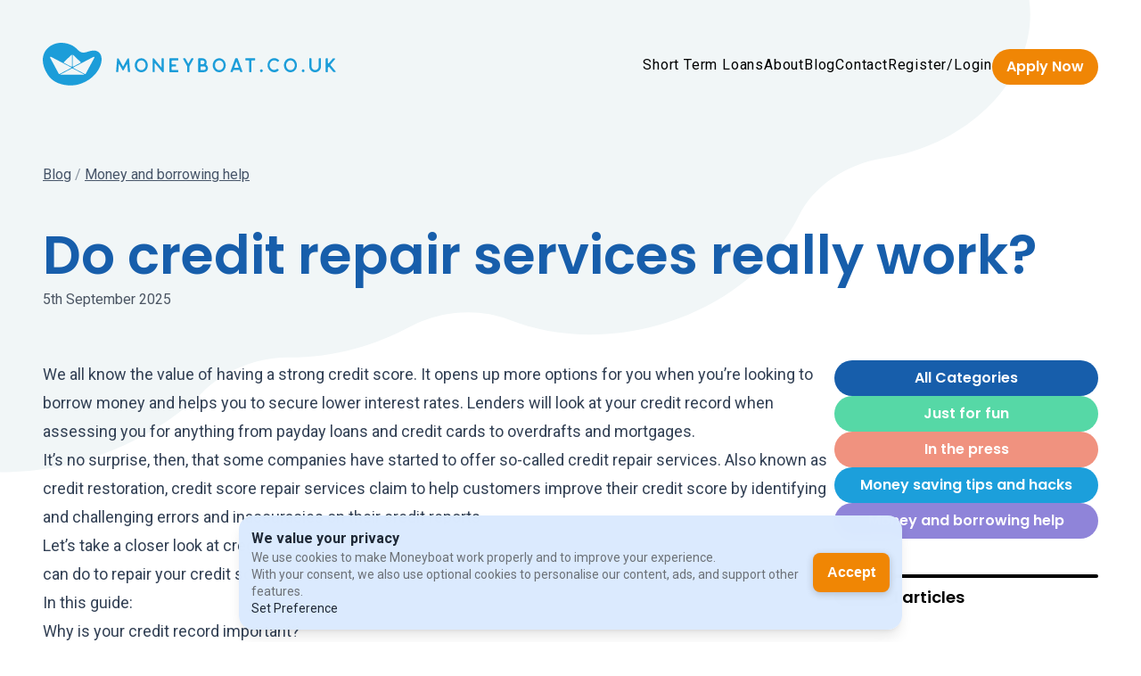

--- FILE ---
content_type: text/html; charset=UTF-8
request_url: https://www.moneyboat.co.uk/blog/do-credit-repair-services-really-work/
body_size: 25619
content:
<!doctype html><html
lang="en" class="h-full antialiased no-js"><head><meta
charset="utf-8"><meta
name="viewport" content="width=device-width, minimum-scale=1"><link
rel="dns-prefetch" href="https://cdn.egfl.co.uk"><link
rel="preconnect" href="https://cdn.egfl.co.uk" crossorigin><link
rel="dns-prefetch" href="https://fonts.googleapis.com"><link
rel="preconnect" href="https://fonts.googleapis.com" crossorigin><link
rel="dns-prefetch" href="https://fonts.gstatic.com"><link
rel="preconnect" href="https://fonts.gstatic.com" crossorigin><link
rel="dns-prefetch" href="http://ajax.googleapis.com"><link
rel="preconnect" href="http://ajax.googleapis.com" crossorigin><link
rel="dns-prefetch" href="https://www.google-analytics.com"><link
rel="preconnect" href="https://www.google-analytics.com" crossorigin><link
rel="dns-prefetch" href="https://kit.fontawesome.com"><link
rel="preconnect" href="https://kit.fontawesome.com" crossorigin><link
rel="preload" as="style" href="https://fonts.googleapis.com/css2?family=Poppins:wght@300;500;600&amp;family=Roboto:wght@300;400;500;700&amp;display=swap" crossorigin><style>*,:after,:before{border:0 solid #e5e7eb;-webkit-box-sizing:border-box;box-sizing:border-box}:after,:before{--tw-content:""}html{-webkit-text-size-adjust:100%;font-family:Roboto,sans-serif;line-height:1.5;-moz-tab-size:4;-o-tab-size:4;tab-size:4}body{line-height:inherit;margin:0}h1{font-size:inherit;font-weight:inherit}a{color:inherit;text-decoration:inherit}strong{font-weight:bolder}button{color:inherit;font-family:inherit;font-size:100%;font-weight:inherit;line-height:inherit;margin:0;padding:0}button{text-transform:none}button{-webkit-appearance:button;background-color:transparent;background-image:none}:-moz-focusring{outline:auto}:-moz-ui-invalid{box-shadow:none}::-webkit-inner-spin-button,::-webkit-outer-spin-button{height:auto}::-webkit-search-decoration{-webkit-appearance:none}::-webkit-file-upload-button{-webkit-appearance:button;font:inherit}h1,p{margin:0}ul{list-style:none;margin:0;padding:0}svg{display:block;vertical-align:middle}::-webkit-datetime-edit-fields-wrapper{padding:0}::-webkit-date-and-time-value{min-height:1.5em}::-webkit-datetime-edit,::-webkit-datetime-edit-day-field,::-webkit-datetime-edit-hour-field,::-webkit-datetime-edit-meridiem-field,::-webkit-datetime-edit-millisecond-field,::-webkit-datetime-edit-minute-field,::-webkit-datetime-edit-month-field,::-webkit-datetime-edit-second-field,::-webkit-datetime-edit-year-field{padding-bottom:0;padding-top:0}*,:after,:before{--tw-border-spacing-x:0;--tw-border-spacing-y:0;--tw-translate-x:0;--tw-translate-y:0;--tw-rotate:0;--tw-skew-x:0;--tw-skew-y:0;--tw-scale-x:1;--tw-scale-y:1;--tw-scroll-snap-strictness:proximity;--tw-ring-offset-width:0px;--tw-ring-offset-color:#fff;--tw-ring-color:rgba(59,130,246,.5);--tw-ring-offset-shadow:0 0 #0000;--tw-ring-shadow:0 0 #0000;--tw-shadow:0 0 #0000;--tw-shadow-colored:0 0 #0000}::-webkit-backdrop{--tw-border-spacing-x:0;--tw-border-spacing-y:0;--tw-translate-x:0;--tw-translate-y:0;--tw-rotate:0;--tw-skew-x:0;--tw-skew-y:0;--tw-scale-x:1;--tw-scale-y:1;--tw-scroll-snap-strictness:proximity;--tw-ring-offset-width:0px;--tw-ring-offset-color:#fff;--tw-ring-color:rgba(59,130,246,.5);--tw-ring-offset-shadow:0 0 #0000;--tw-ring-shadow:0 0 #0000;--tw-shadow:0 0 #0000;--tw-shadow-colored:0 0 #0000}::backdrop{--tw-border-spacing-x:0;--tw-border-spacing-y:0;--tw-translate-x:0;--tw-translate-y:0;--tw-rotate:0;--tw-skew-x:0;--tw-skew-y:0;--tw-scale-x:1;--tw-scale-y:1;--tw-scroll-snap-strictness:proximity;--tw-ring-offset-width:0px;--tw-ring-offset-color:#fff;--tw-ring-color:rgba(59,130,246,.5);--tw-ring-offset-shadow:0 0 #0000;--tw-ring-shadow:0 0 #0000;--tw-shadow:0 0 #0000;--tw-shadow-colored:0 0 #0000}.prose{color:var(--tw-prose-body);max-width:65ch}.prose{--tw-prose-body:#374151;--tw-prose-headings:#111827;--tw-prose-lead:#4b5563;--tw-prose-links:#111827;--tw-prose-bold:#111827;--tw-prose-counters:#6b7280;--tw-prose-bullets:#f08605;--tw-prose-hr:#e5e7eb;--tw-prose-quotes:#111827;--tw-prose-quote-borders:#e5e7eb;--tw-prose-captions:#6b7280;--tw-prose-code:#111827;--tw-prose-pre-code:#e5e7eb;--tw-prose-pre-bg:#1f2937;--tw-prose-th-borders:#d1d5db;--tw-prose-td-borders:#e5e7eb;--tw-prose-invert-body:#fff;--tw-prose-invert-headings:#fff;--tw-prose-invert-lead:#fff;--tw-prose-invert-links:#fff;--tw-prose-invert-bold:#fff;--tw-prose-invert-counters:#9ca3af;--tw-prose-invert-bullets:#1c9dd9;--tw-prose-invert-hr:#374151;--tw-prose-invert-quotes:#f3f4f6;--tw-prose-invert-quote-borders:#374151;--tw-prose-invert-captions:#9ca3af;--tw-prose-invert-code:#fff;--tw-prose-invert-pre-code:#d1d5db;--tw-prose-invert-pre-bg:rgba(0,0,0,.5);--tw-prose-invert-th-borders:#4b5563;--tw-prose-invert-td-borders:#374151;font-size:1rem;line-height:1.75}.prose-slate{--tw-prose-body:#334155;--tw-prose-headings:#0f172a;--tw-prose-lead:#475569;--tw-prose-links:#0f172a;--tw-prose-bold:#0f172a;--tw-prose-counters:#64748b;--tw-prose-bullets:#f08605;--tw-prose-hr:#e2e8f0;--tw-prose-quotes:#0f172a;--tw-prose-quote-borders:#e2e8f0;--tw-prose-captions:#64748b;--tw-prose-code:#0f172a;--tw-prose-pre-code:#e2e8f0;--tw-prose-pre-bg:#1e293b;--tw-prose-th-borders:#cbd5e1;--tw-prose-td-borders:#e2e8f0;--tw-prose-invert-body:#fff;--tw-prose-invert-headings:#fff;--tw-prose-invert-lead:#fff;--tw-prose-invert-links:#fff;--tw-prose-invert-bold:#fff;--tw-prose-invert-counters:#94a3b8;--tw-prose-invert-bullets:#1c9dd9;--tw-prose-invert-hr:#334155;--tw-prose-invert-quotes:#f1f5f9;--tw-prose-invert-quote-borders:#334155;--tw-prose-invert-captions:#94a3b8;--tw-prose-invert-code:#fff;--tw-prose-invert-pre-code:#cbd5e1;--tw-prose-invert-pre-bg:rgba(0,0,0,.5);--tw-prose-invert-th-borders:#475569;--tw-prose-invert-td-borders:#334155}.container{margin:0 auto;max-width:1536px;padding:0 1.5rem;width:100%}@media (min-width:768px){.container{padding:0 2rem}}@media (min-width:1024px){.container{padding:0 3rem}}.no-js [x-cloak]{display:block!important}.hamburger span{height:3px;top:50%;-webkit-transform-origin:center;transform-origin:center;will-change:transform}.hamburger span:first-child{margin-top:-9px}.hamburger span:nth-child(2){margin-top:-2px}.hamburger span:nth-child(3){margin-top:5px}.sr-only{clip:rect(0,0,0,0)!important;border-width:0!important;height:1px!important;margin:-1px!important;overflow:hidden!important;padding:0!important;position:absolute!important;white-space:nowrap!important;width:1px!important}.fixed{position:fixed!important}.absolute{position:absolute!important}.relative{position:relative!important}.top-0{top:0!important}.left-0{left:0!important}.top-\[theme\(height\.header\)\]{top:96px!important}.z-50{z-index:50!important}.z-10{z-index:10!important}.-mx-6{margin-left:-1.5rem!important;margin-right:-1.5rem!important}.mb-12{margin-bottom:3rem!important}.ml-2{margin-left:.5rem!important}.mb-8{margin-bottom:2rem!important}.block{display:block!important}.flex{display:-webkit-box!important;display:-ms-flexbox!important;display:flex!important}.h-full{height:100%!important}.h-\[32px\]{height:32px!important}.h-5{height:1.25rem!important}.h-\[calc\(100dvh_-_theme\(height\.header\)\)\]{height:calc(100dvh - 96px)!important}.min-h-\[50vh\]{min-height:50vh!important}.min-h-full{min-height:100%!important}.w-full{width:100%!important}.w-8{width:2rem!important}.w-\[219px\]{width:219px!important}.w-\[calc\(100\%_-_1\.5rem\)\]{width:calc(100% - 1.5rem)!important}.max-w-none{max-width:none!important}.max-w-full{max-width:100%!important}.shrink-0{-ms-flex-negative:0!important;flex-shrink:0!important}.shrink{-ms-flex-negative:1!important;flex-shrink:1!important}.grow{-webkit-box-flex:1!important;-ms-flex-positive:1!important;flex-grow:1!important}.flex-row{-webkit-box-direction:normal!important;-ms-flex-direction:row!important;flex-direction:row!important}.flex-row{-webkit-box-orient:horizontal!important}.flex-col{-webkit-box-orient:vertical!important;-webkit-box-direction:normal!important;-ms-flex-direction:column!important;flex-direction:column!important}.flex-nowrap{-ms-flex-wrap:nowrap!important;flex-wrap:nowrap!important}.items-center{-webkit-box-align:center!important;-ms-flex-align:center!important;align-items:center!important}.justify-center{-webkit-box-pack:center!important;-ms-flex-pack:center!important;justify-content:center!important}.justify-between{-webkit-box-pack:justify!important;-ms-flex-pack:justify!important;justify-content:space-between!important}.gap-8{gap:2rem!important}.gap-4{gap:1rem!important}.gap-10{gap:2.5rem!important}.gap-x-4{-webkit-column-gap:1rem!important;-moz-column-gap:1rem!important;column-gap:1rem!important}.overflow-y-auto{overflow-y:auto!important}.rounded-full{border-radius:9999px!important}.rounded-r-2xl{border-bottom-right-radius:1rem!important}.rounded-r-2xl,.rounded-tr-2xl{border-top-right-radius:1rem!important}.border-t-\[1px\]{border-top-width:1px!important}.border-t-\[2px\]{border-top-width:2px!important}.border-gray-200{border-color:rgb(229 231 235/var(--tw-border-opacity))!important}.border-gray-100,.border-gray-200{--tw-border-opacity:1!important}.border-gray-100{border-color:rgb(243 244 246/var(--tw-border-opacity))!important}.bg-secondary{background-color:hsl(33 96% 48%/var(--tw-bg-opacity))!important}.bg-secondary{--tw-bg-opacity:1!important}.bg-slate-100{--tw-bg-opacity:1!important}.bg-slate-100{background-color:rgb(241 245 249/var(--tw-bg-opacity))!important}.bg-primary-lightest{background-color:hsl(194 75% 92%/var(--tw-bg-opacity))!important}.bg-offWhite,.bg-primary-lightest{--tw-bg-opacity:1!important}.bg-offWhite{background-color:hsl(210 40% 96%/var(--tw-bg-opacity))!important}.bg-\[length\:auto_100\%\]{background-size:auto 100%!important}.bg-top{background-position:top!important}.bg-no-repeat{background-repeat:no-repeat!important}.fill-current{fill:currentColor!important}.p-6{padding:1.5rem!important}.py-2{padding-bottom:.5rem!important;padding-top:.5rem!important}.px-5{padding-left:1.25rem!important;padding-right:1.25rem!important}.py-3{padding-bottom:.75rem!important;padding-top:.75rem!important}.py-6{padding-bottom:1.5rem!important;padding-top:1.5rem!important}.py-8{padding-bottom:2rem!important;padding-top:2rem!important}.px-6{padding-left:1.5rem!important;padding-right:1.5rem!important}.py-20{padding-bottom:5rem!important;padding-top:5rem!important}.pt-24{padding-top:6rem!important}.pt-8{padding-top:2rem!important}.pb-4{padding-bottom:1rem!important}.pb-2{padding-bottom:.5rem!important}.pt-12{padding-top:3rem!important}.text-center{text-align:center!important}.font-brand{font-family:Poppins,sans-serif!important}.text-sm{font-size:.875rem!important;line-height:1.25rem!important}.text-lg{font-size:1.125rem!important}.text-lg,.text-xl{line-height:1.75rem!important}.text-xl{font-size:1.25rem!important}.text-base{font-size:1rem!important;line-height:1.5rem!important}.text-3xl{font-size:1.875rem!important;line-height:2.25rem!important}.text-2xl{font-size:1.5rem!important;line-height:2rem!important}.font-semibold{font-weight:600!important}.font-bold{font-weight:700!important}.text-white{color:rgb(255 255 255/var(--tw-text-opacity))!important}.text-white{--tw-text-opacity:1!important}.text-black{color:rgb(0 0 0/var(--tw-text-opacity))!important}.text-black,.text-slate-600{--tw-text-opacity:1!important}.text-slate-600{color:rgb(71 85 105/var(--tw-text-opacity))!important}.antialiased{-webkit-font-smoothing:antialiased!important;-moz-osx-font-smoothing:grayscale!important}.shadow-lg{--tw-shadow:0 10px 15px -3px rgba(0,0,0,.1),0 4px 6px -4px rgba(0,0,0,.1)!important;--tw-shadow-colored:0 10px 15px -3px var(--tw-shadow-color),0 4px 6px -4px var(--tw-shadow-color)!important}.shadow-lg{-webkit-box-shadow:var(--tw-ring-offset-shadow,0 0 #0000),var(--tw-ring-shadow,0 0 #0000),var(--tw-shadow)!important;box-shadow:var(--tw-ring-offset-shadow,0 0 #0000),var(--tw-ring-shadow,0 0 #0000),var(--tw-shadow)!important}.shadow-2xl{-webkit-box-shadow:var(--tw-ring-offset-shadow,0 0 #0000),var(--tw-ring-shadow,0 0 #0000),var(--tw-shadow)!important;box-shadow:var(--tw-ring-offset-shadow,0 0 #0000),var(--tw-ring-shadow,0 0 #0000),var(--tw-shadow)!important}.shadow-2xl{--tw-shadow:0 25px 50px -12px rgba(0,0,0,.25)!important;--tw-shadow-colored:0 25px 50px -12px var(--tw-shadow-color)!important}.ring-2{--tw-ring-offset-shadow:var(--tw-ring-inset) 0 0 0 var(--tw-ring-offset-width) var(--tw-ring-offset-color)!important;--tw-ring-shadow:var(--tw-ring-inset) 0 0 0 calc(2px + var(--tw-ring-offset-width)) var(--tw-ring-color)!important}.ring-2{-webkit-box-shadow:var(--tw-ring-offset-shadow),var(--tw-ring-shadow),var(--tw-shadow,0 0 #0000)!important;box-shadow:var(--tw-ring-offset-shadow),var(--tw-ring-shadow),var(--tw-shadow,0 0 #0000)!important}.ring-transparent{--tw-ring-color:transparent!important}.mb-hidden{display:none}.mb-overflow-hidden{overflow:hidden}.mb-bg-secondary{background-color:hsl(33 96% 48%/var(--tw-bg-opacity))}.mb-bg-secondary,.mb-bg-white{--tw-bg-opacity:1}.mb-bg-white{background-color:rgb(255 255 255/var(--tw-bg-opacity))}.mb-text-secondary{--tw-text-opacity:1}.mb-text-secondary{color:hsl(33 96% 48%/var(--tw-text-opacity))}.mb-text-tertiary{--tw-text-opacity:1;color:hsl(211 76% 38%/var(--tw-text-opacity))}.last\:pb-0:last-child{padding-bottom:0!important}@media (min-width:640px){.sm\:top-\[theme\(height\.header-sm\)\]{top:113px!important}.sm\:h-\[49px\]{height:49px!important}.sm\:h-\[calc\(100dvh_-_theme\(height\.header-sm\)\)\]{height:calc(100dvh - 113px)!important}.sm\:w-\[329px\]{width:329px!important}.sm\:bg-\[length\:100\%_auto\]{background-size:100% auto!important}.sm\:pt-32{padding-top:8rem!important}}@media (min-width:768px){.md\:w-\[calc\(100\%_-_2rem\)\]{width:calc(100% - 2rem)!important}.md\:text-4xl{font-size:2.25rem!important;line-height:2.5rem!important}}@media (min-width:1024px){.lg\:prose-lg{font-size:1.125rem;line-height:1.7777778}.lg\:static{position:static!important}.lg\:relative{position:relative!important}.lg\:top-9{top:2.25rem!important}.lg\:mb-0{margin-bottom:0!important}.lg\:mb-24{margin-bottom:6rem!important}.lg\:block{display:block!important}.lg\:flex{display:-webkit-box!important;display:-ms-flexbox!important;display:flex!important}.lg\:grid{display:grid!important}.lg\:hidden{display:none!important}.lg\:h-auto{height:auto!important}.lg\:w-1\/3{width:33.333333%!important}.lg\:w-2\/3{width:66.666667%!important}.lg\:w-full{width:100%!important}.lg\:w-nav-dropdown{width:35rem!important}.lg\:grow{-webkit-box-flex:1!important;-ms-flex-positive:1!important;flex-grow:1!important}.lg\:translate-y-2{-webkit-transform:translate(var(--tw-translate-x),var(--tw-translate-y)) rotate(var(--tw-rotate)) skewX(var(--tw-skew-x)) skewY(var(--tw-skew-y)) scaleX(var(--tw-scale-x)) scaleY(var(--tw-scale-y))!important;transform:translate(var(--tw-translate-x),var(--tw-translate-y)) rotate(var(--tw-rotate)) skewX(var(--tw-skew-x)) skewY(var(--tw-skew-y)) scaleX(var(--tw-scale-x)) scaleY(var(--tw-scale-y))!important}.lg\:translate-y-2{--tw-translate-y:.5rem!important}.lg\:translate-x-0{--tw-translate-x:0px!important}.lg\:translate-x-0,.lg\:translate-y-0\.5{-webkit-transform:translate(var(--tw-translate-x),var(--tw-translate-y)) rotate(var(--tw-rotate)) skewX(var(--tw-skew-x)) skewY(var(--tw-skew-y)) scaleX(var(--tw-scale-x)) scaleY(var(--tw-scale-y))!important;transform:translate(var(--tw-translate-x),var(--tw-translate-y)) rotate(var(--tw-rotate)) skewX(var(--tw-skew-x)) skewY(var(--tw-skew-y)) scaleX(var(--tw-scale-x)) scaleY(var(--tw-scale-y))!important}.lg\:translate-y-0\.5{--tw-translate-y:.125rem!important}.lg\:transform-none{-webkit-transform:none!important;transform:none!important}.lg\:grid-cols-2{grid-template-columns:repeat(2,minmax(0,1fr))!important}.lg\:flex-row{-webkit-box-direction:normal!important;-ms-flex-direction:row!important;flex-direction:row!important}.lg\:flex-row{-webkit-box-orient:horizontal!important}.lg\:flex-col{-webkit-box-orient:vertical!important;-webkit-box-direction:normal!important;-ms-flex-direction:column!important;flex-direction:column!important}.lg\:items-end{-webkit-box-align:end!important;-ms-flex-align:end!important;align-items:flex-end!important}.lg\:items-center{-webkit-box-align:center!important;-ms-flex-align:center!important;align-items:center!important}.lg\:gap-12{gap:3rem!important}.lg\:gap-2{gap:.5rem!important}.lg\:gap-8{gap:2rem!important}.lg\:\!overflow-visible{overflow:visible!important}.lg\:rounded-none{border-radius:0!important}.lg\:rounded-r-2xl{border-bottom-right-radius:1rem!important;border-top-right-radius:1rem!important}.lg\:rounded-tl-2xl{border-top-left-radius:1rem!important}.lg\:rounded-tr-none{border-top-right-radius:0!important}.lg\:rounded-bl-2xl{border-bottom-left-radius:1rem!important}.lg\:border-none{border-style:none!important}.lg\:bg-transparent{background-color:transparent!important}.lg\:\!bg-transparent{background-color:transparent!important}.lg\:bg-offWhite{--tw-bg-opacity:1!important;background-color:hsl(210 40% 96%/var(--tw-bg-opacity))!important}.lg\:p-6{padding:1.5rem!important}.lg\:p-0{padding:0!important}.lg\:p-4{padding:1rem!important}.lg\:py-4{padding-bottom:1rem!important;padding-top:1rem!important}.lg\:px-4{padding-left:1rem!important;padding-right:1rem!important}.lg\:py-44{padding-bottom:11rem!important;padding-top:11rem!important}.lg\:pt-44{padding-top:11rem!important}.lg\:pl-4{padding-left:1rem!important}.lg\:pr-8{padding-right:2rem!important}.lg\:text-base{font-size:1rem!important;line-height:1.5rem!important}.lg\:text-5xl{font-size:3rem!important;line-height:1!important}.lg\:text-sm{font-size:.875rem!important;line-height:1.25rem!important}.lg\:font-normal{font-weight:400!important}.lg\:leading-6{line-height:1.5rem!important}.lg\:tracking-wider{letter-spacing:.05em!important}.lg\:shadow-none{--tw-shadow:0 0 #0000!important;--tw-shadow-colored:0 0 #0000!important}.lg\:shadow-2xl,.lg\:shadow-none{-webkit-box-shadow:var(--tw-ring-offset-shadow,0 0 #0000),var(--tw-ring-shadow,0 0 #0000),var(--tw-shadow)!important;box-shadow:var(--tw-ring-offset-shadow,0 0 #0000),var(--tw-ring-shadow,0 0 #0000),var(--tw-shadow)!important}.lg\:shadow-2xl{--tw-shadow:0 25px 50px -12px rgba(0,0,0,.25)!important;--tw-shadow-colored:0 25px 50px -12px var(--tw-shadow-color)!important}.lg\:mb-hidden{display:none}}@media (min-width:1280px){.xl\:w-3\/4{width:75%!important}.xl\:w-1\/4{width:25%!important}.xl\:text-6xl{font-size:3.75rem!important;line-height:1!important}}:root{--q-color-positive:#4ec597!important}:root{--swiper-theme-color:#007aff}:root{--swiper-navigation-size:44px}</style><link
rel="stylesheet" href="/dist/css/style.css?id=6d385f81e5f728b07a908b33f16934bb" crossorigin onload="this.media='all'"
media="print">
<noscript><link
rel="stylesheet" href="/dist/css/style.css?id=6d385f81e5f728b07a908b33f16934bb" crossorigin>
</noscript><link
rel="stylesheet" href="/dist/css/vendor.css?id=56a1487e28437f136431cf6435673fee" crossorigin onload="this.media='all'"
media="print">
<noscript><link
rel="stylesheet" href="/dist/css/vendor.css?id=56a1487e28437f136431cf6435673fee" crossorigin>
</noscript><link
rel="stylesheet" href="https://fonts.googleapis.com/css2?family=Poppins:wght@300;500;600&amp;family=Roboto:wght@300;400;500;700&amp;display=swap" crossorigin onload="this.media='all'" media="print">
<noscript><link
rel="stylesheet" href="https://fonts.googleapis.com/css2?family=Poppins:wght@300;500;600&amp;family=Roboto:wght@300;400;500;700&amp;display=swap" crossorigin>
</noscript><style>[x-cloak]{display:none !important}#CybotCookiebotDialog,#CybotCookiebotDialogBodyUnderlay{visibility:hidden}.cookiebot-loaded #CybotCookiebotDialog,.cookiebot-loaded #CybotCookiebotDialogBodyUnderlay{visibility:visible}[id^=apply]:not(.flag-ready){color:transparent !important;position:relative;min-width:100px;display:inline-block}[id^=apply]:not(.flag-ready):after{content:'';position:absolute;width:16px;height:16px;top:50%;left:50%;margin-left:-8px;margin-top:-8px;border:2px solid #fff;border-radius:50%;border-top-color:transparent;animation:flag-spinner .6s linear infinite;color:inherit;opacity:.5}@keyframes flag-spinner{to{transform:rotate(360deg)}}</style> <script>window.mbEnv='production';window.mxpProjectId='f77f788299025f2e71b8a1e35677d9e3'
window.mb={lmsUrl:'https://l10.mbco.uk/'};window.experimentsReady=(function(){if(document.cookie.indexOf('mb__experiments=')===-1){return fetch('/actions/experiments/default/init',{credentials:'include'}).then(function(){return true;}).catch(function(){return false;});}
return Promise.resolve(true);})();const html=document.querySelector('html');html.classList.remove('no-js');html.classList.add('js');const checkCookiebot=setInterval(()=>{if(window.Cookiebot&&Cookiebot.loaded){clearInterval(checkCookiebot);Cookiebot.hide();setTimeout(()=>{document.body.classList.add('cookiebot-loaded')},800)}},50);setTimeout(()=>{if(!document.body.classList.contains('cookiebot-loaded')){clearInterval(checkCookiebot);}},5000)</script> <link
rel="shortcut icon" href="/icons/favicon.ico"><link
rel="icon" type="image/png" sizes="16x16" href="/icons/favicon-16x16.png"><link
rel="icon" type="image/png" sizes="32x32" href="/icons/favicon-32x32.png"><link
rel="icon" type="image/png" sizes="48x48" href="/icons/favicon-48x48.png"><link
rel="manifest" href="/icons/manifest.json"><meta
name="mobile-web-app-capable" content="yes"><meta
name="theme-color" content="#1C9EDB"><meta
name="application-name" content="Moneyboat"><link
rel="apple-touch-icon" sizes="180x180" href="/icons/apple-touch-icon-180x180.png"><meta
name="apple-mobile-web-app-capable" content="yes"><meta
name="apple-mobile-web-app-status-bar-style" content="black-translucent"><meta
name="apple-mobile-web-app-title" content="Moneyboat"><link
rel="alternate" type="application/rss+xml" title="News RSS feed for Moneyboat"
href="https://www.moneyboat.co.uk/news/feed/">
<title>Do credit repair services really work? | Moneyboat</title>
<script>(function(w,d,s,l,i){w[l]=w[l]||[];w[l].push({'gtm.start':
new Date().getTime(),event:'gtm.js'});var f=d.getElementsByTagName(s)[0],
j=d.createElement(s),dl=l!='dataLayer'?'&l='+l:'';j.async=true;j.src=
'https://www.googletagmanager.com/gtm.js?id='+i+dl;f.parentNode.insertBefore(j,f);
})(window,document,'script','dataLayer','GTM-WV4N2M');
</script>
<script>!function(f,b,e,v,n,t,s){if(f.fbq)return;n=f.fbq=function(){n.callMethod?
n.callMethod.apply(n,arguments):n.queue.push(arguments)};if(!f._fbq)f._fbq=n;
n.push=n;n.loaded=!0;n.version='2.0';n.queue=[];t=b.createElement(e);t.async=!0;
t.src=v;s=b.getElementsByTagName(e)[0];s.parentNode.insertBefore(t,s)}(window,
document,'script','https://connect.facebook.net/en_US/fbevents.js');
fbq('init', '2876176432608474');
fbq('track', 'PageView');
</script><meta name="description" content="Are credit repair services actually worth it? Learn more about how credit repair services work, including tips on how to improve your credit report for free.">
<meta name="referrer" content="no-referrer-when-downgrade">
<meta name="robots" content="noimageindex">
<meta content="1667451090239782" property="fb:profile_id">
<meta content="en_GB" property="og:locale">
<meta content="Moneyboat" property="og:site_name">
<meta content="article" property="og:type">
<meta content="https://www.moneyboat.co.uk/blog/do-credit-repair-services-really-work/" property="og:url">
<meta content="Do credit repair services really work? | Moneyboat" property="og:title">
<meta content="Are credit repair services actually worth it? Learn more about how credit repair services work, including tips on how to improve your credit report for free." property="og:description">
<meta content="https://cdn.egfl.co.uk/_1200x630_crop_center-center_82_none/making-money-from-home.jpg?v=1768316750" property="og:image">
<meta content="1200" property="og:image:width">
<meta content="630" property="og:image:height">
<meta content="Find a flexible short term loan through direct lender (UK) Moneyboat. We lend up to £1500 repayable in instalments. Simple online application." property="og:image:alt">
<meta content="https://www.facebook.com/moneyboatUK/" property="og:see_also">
<meta name="twitter:card" content="summary_large_image">
<meta name="twitter:site" content="@MoneyBoatUK">
<meta name="twitter:creator" content="@MoneyBoatUK">
<meta name="twitter:title" content="Do credit repair services really work? | Moneyboat">
<meta name="twitter:description" content="Are credit repair services actually worth it? Learn more about how credit repair services work, including tips on how to improve your credit report for free.">
<meta name="twitter:image" content="https://cdn.egfl.co.uk/_800x418_crop_center-center_82_none/making-money-from-home.jpg?v=1768316750">
<meta name="twitter:image:width" content="800">
<meta name="twitter:image:height" content="418">
<meta name="twitter:image:alt" content="Find a flexible short term loan through direct lender (UK) Moneyboat. We lend up to £1500 repayable in instalments. Simple online application.">
<meta name="google-site-verification" content="r509EHURVxtyxLKMyX18Qw1oRKhOY1lpMvOC55AurOI">
<link href="https://www.moneyboat.co.uk/blog/do-credit-repair-services-really-work/" rel="canonical">
<link href="https://www.moneyboat.co.uk/" rel="home"></head><body
class="text-slate-600 bg-no-repeat bg-left-top bg-[length:120%_auto] 2xl:bg-[length:2000px_auto]"
style="background-image: url(/dist/images/interface/bg-image-grey-top-left.svg)"
x-init="init()"
x-data="{ searchOpen: false, navigationOpen: false, stickyHeader: false,
init() {
this.updateStickyHeader();
},
updateStickyHeader() {
this.stickyHeader = window.scrollY > 20;
}}"
@scroll.window="updateStickyHeader()"
:class="{ 'overflow-hidden': navigationOpen }"><noscript><iframe src="https://www.googletagmanager.com/ns.html?id=GTM-WV4N2M"
height="0" width="0" style="display:none;visibility:hidden"></iframe></noscript>

<noscript><img height="1" width="1" style="display:none"
src="https://www.facebook.com/tr?id=2876176432608474&ev=PageView&noscript=1" /></noscript>
<div
id="skiplink-container">
<a
href="#content"
class="block bg-secondary text-center text-white w-full sr-only focus:not-sr-only focus:relative">
<span
class="flex items-center justify-center py-3 lg:py-4 container">
Skip to main content
</span>
</a></div><div
class="fixed w-full z-50" :class="stickyHeader && 'top-0'"><header
id="header"
class="py-8"
:class="stickyHeader ? 'transition-colors duration-300 py-4 lg:py-6 bg-white shadow-lg' : 'lg:py-12'"
><div
class="container"><nav
class="flex flex-row items-center justify-between gap-10"><div
class="shrink"><p>
<a
href="/" title="Return to homepage" class="block">
<svg
width="219" height="32" viewBox="0 0 329 49" xmlns="http://www.w3.org/2000/svg"
class="block max-w-full w-[219px] h-[32px] sm:w-[329px] sm:h-[49px] fill-current"
:class="stickyHeader ? 'text-primary' : 'text-primary'"><title>Moneyboat</title>
<path
d="M51.037,9.816C38.253,14.176 42.019,4.861 27.551,0.898C9.862,-4.008 -9.809,11.699 5.502,35.68C14.074,49.058 32.753,49.009 41.028,46.383C70.707,37.068 73.73,1.988 51.037,9.816ZM33.398,26.167L33.398,13.78C33.398,13.582 33.596,13.433 33.794,13.483C33.992,13.582 34.19,13.681 34.339,13.83L34.388,13.879L42.514,21.658C42.713,21.856 42.663,22.203 42.415,22.352L34.24,26.663C33.843,26.861 33.398,26.563 33.398,26.167ZM23.587,21.708L31.713,13.929L31.762,13.879C31.911,13.73 32.109,13.582 32.307,13.532C32.506,13.483 32.704,13.631 32.704,13.83L32.704,26.217C32.704,26.663 32.258,26.91 31.862,26.712L23.686,22.451C23.389,22.253 23.339,21.906 23.587,21.708ZM18.038,34.788C17.938,34.689 17.889,34.541 17.79,34.442L17.641,34.194L8.227,16.703C7.88,16.059 8.574,15.415 9.218,15.712L31.762,27.505C32.06,27.654 32.06,28.099 31.762,28.248L24.132,32.212L18.929,34.937C18.632,35.135 18.236,35.086 18.038,34.788ZM46.181,35.73C45.933,35.779 45.685,35.829 45.388,35.829L20.763,35.829C20.515,35.829 20.218,35.779 19.97,35.73C19.772,35.68 19.722,35.433 19.92,35.333L24.132,33.153L32.407,28.843C32.605,28.744 32.852,28.694 33.1,28.694C33.348,28.694 33.546,28.744 33.794,28.843L42.068,33.153L46.28,35.333C46.379,35.433 46.379,35.68 46.181,35.73ZM57.874,16.703L48.46,34.194L48.312,34.442C48.262,34.59 48.163,34.689 48.064,34.788C47.866,35.086 47.469,35.135 47.172,34.987L41.969,32.262L34.339,28.298C34.042,28.149 34.042,27.703 34.339,27.554L56.933,15.762C57.527,15.366 58.221,16.059 57.874,16.703Z"/>
<g>
<path
d="M85.77,23.987C85.72,23.888 85.621,23.838 85.522,23.888C85.423,23.888 85.374,23.987 85.324,24.086L84.68,32.311C84.68,32.46 84.581,32.608 84.482,32.707C84.383,32.807 84.234,32.856 84.036,32.856L82.847,32.856C82.648,32.856 82.5,32.807 82.401,32.658C82.252,32.509 82.202,32.361 82.252,32.212L83.392,17.942C83.392,17.793 83.491,17.645 83.59,17.546C83.689,17.447 83.838,17.397 84.036,17.397L84.531,17.397C84.779,17.397 84.977,17.496 85.076,17.694L89.882,26.365C89.932,26.464 89.982,26.464 90.081,26.464C90.18,26.464 90.229,26.415 90.279,26.365L95.085,17.694C95.184,17.496 95.382,17.397 95.63,17.397L96.126,17.397C96.274,17.397 96.423,17.447 96.571,17.546C96.72,17.645 96.77,17.793 96.77,17.942L97.909,32.212C97.909,32.41 97.86,32.559 97.761,32.658C97.612,32.807 97.463,32.856 97.315,32.856L96.126,32.856C95.977,32.856 95.828,32.807 95.68,32.707C95.581,32.608 95.481,32.46 95.481,32.311L94.788,24.086C94.788,23.987 94.738,23.888 94.639,23.888C94.54,23.888 94.441,23.888 94.391,23.987L90.626,30.775C90.527,30.973 90.328,31.122 90.081,31.122C89.833,31.122 89.635,31.023 89.536,30.775L85.77,23.987Z"/>
<path
d="M114.161,32.014C113.021,32.707 111.832,33.054 110.495,33.054C109.157,33.054 107.968,32.707 106.828,32.014C105.688,31.32 104.846,30.329 104.152,29.14C103.508,27.901 103.161,26.613 103.161,25.176C103.161,23.739 103.508,22.451 104.152,21.212C104.796,19.974 105.688,19.032 106.828,18.338C107.968,17.645 109.157,17.298 110.495,17.298C111.485,17.298 112.427,17.496 113.319,17.942C114.211,18.338 115.003,18.933 115.648,19.627C116.292,20.32 116.837,21.163 117.184,22.154C117.58,23.145 117.778,24.136 117.778,25.226C117.778,26.663 117.431,27.951 116.787,29.19C116.193,30.329 115.301,31.32 114.161,32.014ZM113.963,21.311C113.021,20.221 111.882,19.726 110.544,19.726C109.206,19.726 108.067,20.271 107.125,21.311C106.184,22.401 105.688,23.64 105.688,25.176C105.688,26.663 106.184,27.951 107.125,29.041C108.067,30.131 109.206,30.626 110.544,30.626C111.882,30.626 113.021,30.081 113.963,29.041C114.904,27.951 115.4,26.712 115.4,25.176C115.4,23.69 114.904,22.401 113.963,21.311Z"/>
<path
d="M132.94,27.554C132.989,27.604 133.088,27.654 133.138,27.604C133.188,27.554 133.237,27.505 133.237,27.455L133.237,17.992C133.237,17.793 133.287,17.645 133.435,17.546C133.584,17.447 133.683,17.348 133.881,17.348L135.07,17.348C135.269,17.348 135.417,17.397 135.516,17.546C135.615,17.645 135.715,17.793 135.715,17.992L135.715,32.262C135.715,32.46 135.665,32.608 135.516,32.707C135.417,32.807 135.269,32.906 135.07,32.906L134.426,32.906C134.228,32.906 134.079,32.856 133.931,32.707L125.904,22.897C125.854,22.847 125.755,22.847 125.706,22.847C125.656,22.897 125.607,22.946 125.607,22.996L125.607,32.212C125.607,32.41 125.557,32.559 125.409,32.658C125.309,32.757 125.161,32.856 124.963,32.856L123.773,32.856C123.575,32.856 123.427,32.807 123.327,32.658C123.228,32.559 123.129,32.41 123.129,32.212L123.129,17.992C123.129,17.793 123.179,17.645 123.327,17.546C123.427,17.447 123.575,17.348 123.773,17.348L124.219,17.348C124.418,17.348 124.566,17.447 124.715,17.546L132.94,27.554Z"/>
<path
d="M151.421,30.478C151.52,30.478 151.62,30.478 151.669,30.527C151.768,30.577 151.818,30.577 151.867,30.676C151.917,30.726 151.966,30.825 152.016,30.874C152.065,30.973 152.065,31.023 152.065,31.122L152.065,32.311C152.065,32.509 152.016,32.658 151.867,32.757C151.719,32.906 151.57,32.955 151.421,32.955L142.75,32.955C142.602,32.955 142.453,32.906 142.304,32.757C142.156,32.608 142.106,32.46 142.106,32.311L142.106,17.992C142.106,17.893 142.156,17.744 142.205,17.645C142.255,17.546 142.354,17.447 142.453,17.397C142.552,17.348 142.651,17.298 142.75,17.298L151.421,17.298C151.62,17.298 151.768,17.348 151.867,17.496C152.016,17.645 152.065,17.793 152.065,17.942L152.065,19.131C152.065,19.329 152.016,19.478 151.867,19.577C151.719,19.726 151.57,19.775 151.421,19.775L145.228,19.775C145.129,19.775 145.03,19.825 144.931,19.874C144.831,19.924 144.732,20.023 144.683,20.073C144.633,20.172 144.584,20.271 144.584,20.419L144.584,23.491C144.584,23.69 144.633,23.838 144.782,23.937C144.931,24.086 145.03,24.136 145.228,24.136L148.795,24.136C148.944,24.136 149.093,24.185 149.241,24.334C149.39,24.433 149.439,24.582 149.439,24.78L149.439,25.969C149.439,26.118 149.39,26.266 149.241,26.415C149.093,26.563 148.993,26.613 148.795,26.613L145.228,26.613C145.079,26.613 144.931,26.663 144.782,26.811C144.633,26.91 144.584,27.059 144.584,27.257L144.584,29.834C144.584,30.032 144.633,30.18 144.782,30.28C144.931,30.428 145.03,30.478 145.228,30.478L151.421,30.478Z"/>
<path
d="M163.065,23.194C163.115,23.293 163.164,23.293 163.263,23.293C163.362,23.293 163.412,23.244 163.462,23.194L166.534,17.645C166.633,17.447 166.831,17.348 167.079,17.348L168.466,17.348C168.714,17.348 168.862,17.447 169.011,17.645C169.16,17.843 169.16,18.041 169.011,18.239L164.7,25.969C164.552,26.217 164.502,26.514 164.502,26.811L164.502,32.262C164.502,32.46 164.452,32.608 164.304,32.707C164.155,32.807 164.056,32.906 163.858,32.906L162.669,32.906C162.471,32.906 162.322,32.856 162.223,32.707C162.124,32.608 162.025,32.46 162.025,32.262L162.025,26.811C162.025,26.514 161.926,26.217 161.826,25.969L157.516,18.239C157.417,18.14 157.417,18.041 157.417,17.942C157.417,17.843 157.466,17.744 157.516,17.645C157.565,17.546 157.615,17.496 157.714,17.447C157.813,17.397 157.912,17.348 158.061,17.348L159.448,17.348C159.696,17.348 159.845,17.447 159.993,17.645L163.065,23.194Z"/>
<path
d="M185.312,28.496C185.312,29.735 184.866,30.726 183.974,31.617C183.083,32.46 182.042,32.906 180.754,32.906L175.006,32.906C174.858,32.906 174.709,32.856 174.56,32.707C174.412,32.559 174.362,32.41 174.362,32.262L174.362,17.992C174.362,17.893 174.412,17.744 174.461,17.645C174.511,17.546 174.61,17.447 174.709,17.397C174.808,17.348 174.907,17.298 175.006,17.298L179.069,17.298C180.357,17.298 181.497,17.744 182.438,18.636C183.38,19.528 183.826,20.618 183.826,21.906C183.826,22.699 183.628,23.442 183.281,24.086C183.182,24.235 183.182,24.383 183.182,24.532C183.231,24.681 183.281,24.829 183.429,24.879C184.024,25.275 184.47,25.82 184.767,26.415C185.164,27.108 185.312,27.802 185.312,28.496ZM176.889,20.419L176.889,23.442C176.889,23.541 176.939,23.64 176.988,23.739C177.038,23.838 177.137,23.937 177.236,23.987C177.335,24.037 177.434,24.086 177.533,24.086L179.168,24.086C179.812,24.086 180.357,23.888 180.803,23.442C181.249,22.996 181.448,22.501 181.448,21.906C181.448,21.51 181.348,21.163 181.15,20.816C180.952,20.469 180.655,20.221 180.308,20.023C179.961,19.825 179.565,19.726 179.168,19.726L177.533,19.726C177.434,19.726 177.335,19.775 177.236,19.825C177.137,19.874 177.038,19.974 176.988,20.023C176.889,20.221 176.889,20.32 176.889,20.419ZM176.889,27.158L176.889,29.784C176.889,29.883 176.939,30.032 176.988,30.131C177.038,30.23 177.137,30.329 177.236,30.379C177.335,30.428 177.434,30.478 177.533,30.478L180.803,30.478C181.398,30.478 181.893,30.28 182.29,29.883C182.686,29.487 182.884,29.041 182.884,28.496C182.884,27.951 182.686,27.505 182.29,27.108C181.893,26.712 181.398,26.514 180.803,26.514L177.533,26.514C177.385,26.514 177.236,26.563 177.087,26.712C176.939,26.861 176.889,27.009 176.889,27.158Z"/>
<path
d="M201.614,32.014C200.474,32.707 199.285,33.054 197.947,33.054C196.609,33.054 195.42,32.707 194.281,32.014C193.141,31.32 192.299,30.329 191.605,29.14C190.961,27.901 190.614,26.613 190.614,25.176C190.614,23.739 190.961,22.451 191.605,21.212C192.249,19.974 193.141,19.032 194.281,18.338C195.42,17.645 196.609,17.298 197.947,17.298C198.938,17.298 199.879,17.496 200.771,17.942C201.663,18.338 202.456,18.933 203.1,19.627C203.744,20.32 204.289,21.163 204.636,22.154C205.032,23.145 205.231,24.136 205.231,25.226C205.231,26.663 204.884,27.951 204.24,29.19C203.645,30.329 202.753,31.32 201.614,32.014ZM201.415,21.311C200.474,20.221 199.334,19.726 197.997,19.726C196.659,19.726 195.519,20.271 194.578,21.311C193.636,22.401 193.141,23.64 193.141,25.176C193.141,26.663 193.636,27.951 194.578,29.041C195.519,30.131 196.659,30.626 197.997,30.626C199.334,30.626 200.474,30.081 201.415,29.041C202.357,27.951 202.852,26.712 202.852,25.176C202.803,23.69 202.357,22.401 201.415,21.311Z"/>
<path
d="M214.298,30.428C214.001,30.428 213.802,30.577 213.703,30.825L213.109,32.46C213.01,32.707 212.812,32.856 212.514,32.856L211.226,32.856C211.028,32.856 210.83,32.757 210.731,32.608C210.582,32.41 210.582,32.262 210.631,32.014L215.834,17.793C215.933,17.496 216.131,17.348 216.429,17.348L218.113,17.348C218.41,17.348 218.609,17.496 218.708,17.793L223.91,32.014C223.96,32.212 223.96,32.41 223.861,32.608C223.762,32.807 223.563,32.856 223.365,32.856L222.077,32.856C221.78,32.856 221.582,32.707 221.482,32.46L220.888,30.825C220.789,30.577 220.591,30.428 220.293,30.428L214.298,30.428ZM217.42,21.41C217.42,21.361 217.37,21.311 217.271,21.311C217.172,21.311 217.122,21.361 217.122,21.41L214.893,27.554C214.843,27.654 214.843,27.753 214.942,27.852C214.992,27.951 215.091,28 215.19,28L219.401,28C219.501,28 219.6,27.951 219.649,27.852C219.699,27.753 219.748,27.654 219.699,27.554L217.42,21.41Z"/>
<path
d="M232.185,32.955C231.987,32.955 231.838,32.906 231.739,32.757C231.64,32.658 231.541,32.509 231.541,32.311L231.541,20.419C231.541,20.221 231.491,20.073 231.343,19.974C231.194,19.874 231.095,19.775 230.897,19.775L227.874,19.775C227.676,19.775 227.527,19.726 227.428,19.577C227.329,19.429 227.23,19.329 227.23,19.131L227.23,17.893C227.23,17.744 227.28,17.595 227.428,17.447C227.527,17.298 227.676,17.248 227.874,17.248L237.635,17.248C237.833,17.248 237.982,17.298 238.081,17.447C238.18,17.595 238.279,17.694 238.279,17.893L238.279,19.082C238.279,19.28 238.23,19.429 238.081,19.528C237.982,19.676 237.833,19.726 237.635,19.726L234.613,19.726C234.415,19.726 234.266,19.775 234.167,19.924C234.068,20.023 233.969,20.172 233.969,20.37L233.969,32.262C233.969,32.46 233.919,32.608 233.77,32.707C233.622,32.807 233.523,32.906 233.324,32.906L232.185,32.955Z"/>
<path
d="M246.306,32.46C246.009,32.757 245.612,32.906 245.216,32.906C244.77,32.906 244.423,32.757 244.126,32.46C243.829,32.162 243.68,31.766 243.68,31.32C243.68,30.874 243.829,30.527 244.126,30.23C244.423,29.933 244.82,29.784 245.216,29.784C245.662,29.784 246.009,29.933 246.306,30.23C246.603,30.527 246.752,30.924 246.752,31.32C246.802,31.766 246.653,32.113 246.306,32.46Z"/>
<path
d="M259.684,33.005C258.644,33.005 257.702,32.807 256.761,32.361C255.819,31.964 255.027,31.37 254.382,30.676C253.689,29.982 253.193,29.14 252.747,28.149C252.351,27.158 252.153,26.167 252.153,25.077C252.153,23.64 252.5,22.352 253.144,21.113C253.837,19.924 254.729,18.933 255.869,18.239C257.009,17.546 258.297,17.199 259.635,17.199C260.279,17.199 260.972,17.298 261.567,17.447C262.211,17.645 262.806,17.893 263.4,18.239C263.995,18.586 264.49,18.983 264.986,19.478C265.085,19.627 265.184,19.775 265.134,19.974C265.134,20.172 265.035,20.32 264.887,20.419L263.945,21.163C263.846,21.262 263.698,21.311 263.499,21.311C263.351,21.311 263.202,21.262 263.053,21.113C262.062,20.122 260.923,19.627 259.585,19.627C258.198,19.627 256.959,20.172 255.968,21.212C254.977,22.253 254.482,23.541 254.482,25.027C254.482,26.514 254.977,27.802 255.968,28.843C256.959,29.883 258.148,30.428 259.585,30.428C260.725,30.428 261.765,30.032 262.707,29.289C262.806,29.19 262.954,29.14 263.152,29.14C263.301,29.14 263.45,29.19 263.598,29.338L264.441,30.18C264.589,30.28 264.639,30.428 264.639,30.626C264.639,30.825 264.54,30.973 264.441,31.072C263.053,32.41 261.468,33.005 259.684,33.005Z"/>
<path
d="M281.485,32.014C280.346,32.707 279.157,33.054 277.819,33.054C276.481,33.054 275.292,32.707 274.152,32.014C273.013,31.32 272.17,30.329 271.477,29.14C270.832,27.901 270.486,26.613 270.486,25.176C270.486,23.739 270.832,22.451 271.477,21.212C272.121,19.974 273.013,19.032 274.152,18.338C275.292,17.645 276.481,17.298 277.819,17.298C278.81,17.298 279.751,17.496 280.643,17.942C281.535,18.338 282.328,18.933 282.972,19.627C283.616,20.32 284.161,21.163 284.508,22.154C284.904,23.145 285.102,24.136 285.102,25.226C285.102,26.663 284.756,27.951 284.111,29.19C283.517,30.329 282.625,31.32 281.485,32.014ZM281.287,21.311C280.346,20.221 279.206,19.726 277.868,19.726C276.531,19.726 275.391,20.271 274.449,21.311C273.508,22.401 273.013,23.64 273.013,25.176C273.013,26.663 273.508,27.951 274.449,29.041C275.391,30.131 276.531,30.626 277.868,30.626C279.206,30.626 280.346,30.081 281.287,29.041C282.229,27.951 282.724,26.712 282.724,25.176C282.674,23.69 282.229,22.401 281.287,21.311Z"/>
<path
d="M293.179,32.46C292.881,32.757 292.485,32.906 292.089,32.906C291.643,32.906 291.296,32.757 290.999,32.46C290.701,32.162 290.553,31.766 290.553,31.32C290.553,30.874 290.701,30.527 290.999,30.23C291.296,29.933 291.692,29.784 292.089,29.784C292.535,29.784 292.881,29.933 293.179,30.23C293.476,30.527 293.625,30.924 293.625,31.32C293.625,31.766 293.476,32.113 293.179,32.46Z"/>
<path
d="M310.124,31.072C308.836,32.361 307.3,33.005 305.516,33.005C303.732,33.005 302.196,32.361 300.908,31.072C299.62,29.784 298.976,28.199 298.976,26.316L298.976,17.942C298.976,17.744 299.025,17.595 299.174,17.496C299.273,17.397 299.422,17.298 299.62,17.298L300.809,17.298C301.007,17.298 301.156,17.348 301.255,17.496C301.354,17.595 301.453,17.744 301.453,17.942L301.453,26.316C301.453,27.505 301.85,28.496 302.642,29.338C303.435,30.18 304.426,30.577 305.516,30.577C306.656,30.577 307.597,30.18 308.39,29.338C309.183,28.496 309.579,27.505 309.579,26.316L309.579,17.942C309.579,17.744 309.629,17.595 309.777,17.496C309.876,17.397 310.025,17.298 310.223,17.298L311.412,17.298C311.611,17.298 311.759,17.348 311.858,17.496C311.957,17.595 312.057,17.744 312.057,17.942L312.057,26.316C312.057,28.199 311.412,29.735 310.124,31.072Z"/>
<path
d="M319.984,27.802C319.885,27.901 319.836,28.05 319.836,28.199L319.836,32.262C319.836,32.361 319.786,32.509 319.737,32.608C319.687,32.707 319.588,32.757 319.538,32.807C319.439,32.856 319.34,32.906 319.191,32.906L318.002,32.906C317.854,32.906 317.705,32.856 317.556,32.707C317.408,32.608 317.358,32.46 317.358,32.262L317.358,17.992C317.358,17.793 317.408,17.645 317.556,17.546C317.705,17.447 317.804,17.348 318.002,17.348L319.191,17.348C319.291,17.348 319.439,17.397 319.538,17.447C319.637,17.496 319.687,17.595 319.737,17.645C319.786,17.744 319.836,17.843 319.836,17.992L319.836,22.451C319.836,22.748 319.984,22.946 320.232,23.046C320.529,23.145 320.727,23.095 320.926,22.847L325.335,17.595C325.484,17.447 325.633,17.397 325.831,17.397L327.367,17.397C327.615,17.397 327.813,17.496 327.912,17.744C328.011,17.992 328.011,18.19 327.813,18.388L322.809,24.334C322.709,24.433 322.66,24.582 322.66,24.73C322.66,24.879 322.709,25.027 322.809,25.127L328.407,31.865C328.556,32.063 328.606,32.311 328.507,32.509C328.407,32.757 328.209,32.856 327.962,32.856L326.426,32.856C326.227,32.856 326.079,32.807 325.93,32.658L321.372,27.208C321.273,27.059 321.074,26.96 320.926,26.96C320.727,26.96 320.579,27.009 320.43,27.208L319.984,27.802Z"/>
</g>
</svg>
</a></p></div><div
class="shrink-0 flex flex-end items-center"><a
href="#primary-navigation"
class="block relative w-8 h-5 lg:hidden hamburger print:hidden"
aria-label="Toggle navigation"
aria-controls="primary-navigation"
role="button"
:aria-expanded="navigationOpen.toString()"
@click.prevent.stop="searchOpen = false; navigationOpen = !navigationOpen;"
:class="{ 'active': navigationOpen }"
>
<span
class="block absolute transition duration-150 w-full"
:class="stickyHeader ? 'bg-black' : 'bg-black'"
aria-hidden="true"
></span>
<span
class="block absolute transition duration-150 w-full"
:class="stickyHeader ? 'bg-black' : 'bg-black'"
aria-hidden="true"
></span>
<span
class="block absolute transition duration-150 w-full"
:class="stickyHeader ? 'bg-black' : 'bg-black'"
aria-hidden="true"
></span>
</a><nav
id="navigation"
x-data="{ activeMenuId: null }"
x-show="navigationOpen"
x-transition:enter="transition-transform ease-out duration-300"
x-transition:enter-start="-translate-x-full"
x-transition:enter-end="translate-x-0"
x-transition:leave="transition-transform ease-in duration-300"
x-transition:leave-start="translate-x-0"
x-transition:leave-end="-translate-x-full"
class="fixed top-[theme(height.header)] left-0 shadow-2xl w-[calc(100%_-_1.5rem)] h-[calc(100dvh_-_theme(height.header))] sm:h-[calc(100dvh_-_theme(height.header-sm))] lg:h-auto rounded-r-2xl z-10 overflow-y-auto sm:top-[theme(height.header-sm)] md:w-[calc(100%_-_2rem)] lg:flex lg:items-center lg:gap-2 lg:static lg:bg-transparent lg:transform-none lg:w-full lg:h-auto mb-overflow-hidden lg:!overflow-visible lg:shadow-none"
x-cloak
><ul
class="relative min-h-full flex flex-col mb-bg-white lg:flex-row lg:items-center lg:p-6 px-6 pt-8 lg:gap-8 lg:!bg-transparent lg:p-0"><li
class="pb-4 lg:p-0 lg:relative">
<a
href="https://www.moneyboat.co.uk/short-term-loans/"
class="flex items-center justify-between font-bold text-2xl lg:text-base lg:font-normal transition-colours duration-300 lg:tracking-wider" :class="stickyHeader ? 'mb-text-tertiary lg:text-primary' :  'mb-text-tertiary lg:text-black lg:hover:text-primary'"
@click.prevent="activeMenuId !== 92222 ? activeMenuId = 92222 : activeMenuId = null"
>
Short Term Loans<span
class="lg:mb-hidden">
<i
class="text-xl fa-solid fa-chevron-right mb-text-secondary"></i>
</span>
</a><div
x-data="navigationDropdown"
@click.away="activeMenuId = null"
x-show="activeMenuId === 92222"
x-transition:enter="transition-transform ease-out duration-300"
x-transition:enter-start="-translate-x-full"
x-transition:enter-end="translate-x-0"
x-transition:leave="transition-transform ease-in duration-300 lg:!mb-hidden"
x-transition:leave-start="translate-x-0"
x-transition:leave-end="-translate-x-full"
class="w-full h-full absolute top-0 left-0 mb-bg-white rounded-tr-2xl z-10 lg:top-9 lg:rounded-none lg:bg-transparent lg:transform-none lg:transition-none lg:w-nav-dropdown lg:h-auto lg:shadow-2xl"
:class="positionRight ? 'lg:left-auto lg:right-0' : 'lg:right-auto lg:left-0'"
><div
class="lg:grid lg:grid-cols-2 lg:translate-y-2"><div
class="lg:flex lg:flex-col">
<button
@click="activeMenuId = null" class="flex items-center gap-4 w-full bg-primary-lightest p-6 rounded-tr-2xl lg:rounded-tl-2xl lg:rounded-tr-none lg:p-4">
<i
class="text-xl fa-solid fa-chevron-left mb-text-secondary lg:mb-hidden"></i>
<span
class="text-2xl font-bold mb-text-tertiary">
Short Term Loans
</span>
</button><div
class="prose lg:prose-lg prose-headings:font-brand prose-heading:font-semibold prose-a:no-underline hover:prose-a:underline prose-a:text-primary prose-headings:text-tertiary prose-h3:text-primary prose-slate max-w-none mb-text-tertiary prose-strong:!mb-text-tertiary p-6 lg:pl-4 lg:py-4 lg:pr-8 bg-offWhite lg:text-sm lg:leading-6"><p><strong>Payday feels far away?</strong></p><p>Let our loan support you until then.</p></div><div
class="mb-hidden lg:flex lg:items-end lg:bg-offWhite lg:pl-4 lg:py-4 lg:pr-8 lg:grow lg:rounded-bl-2xl">
<a
href=""
id="apply-now-innermenu"
class="mb-8 px-5 py-2 shadow-lg lg:mb-0 lg:px-4 lg:text-base lg:shadow-none flex items-center justify-center rounded-full transition duration-200 ease-linear text-center font-semibold font-brand mb-bg-secondary text-white ring-2 ring-transparent hover:mb-bg-white hover:text-primary hover:ring-primary lg:block lg:w-full"
>
<i
class="text-base fa-solid fa-arrow-right-long ml-2" aria-hidden="true"></i>
</a></div></div><ul
class="relative min-h-full flex flex-col mb-bg-white lg:flex-row lg:items-center lg:p-6 p-6 lg:flex-col lg:grow lg:rounded-r-2xl"><li
class="pb-2 w-full">
<a
href="https://www.moneyboat.co.uk/short-term-loans/payday-loans/"
class="flex flex-nowrap items-center justify-between gap-x-4 text-black font-bold text-lg group lg:text-base"
>
<span
class="lg:translate-x-0 lg:transition-transform lg:group-hover:translate-x-2 lg:group-focus:translate-x-2">
Payday loans
</span><i
class="text-sm fa-solid fa-chevron-right mb-text-secondary"></i>
</a></li><li
class="border-t-[2px] border-gray-100 py-2 last:pb-0 w-full">
<a
href="https://www.moneyboat.co.uk/short-term-loans/short-term-loans/"
class="flex flex-nowrap items-center justify-between gap-x-4 text-black font-bold text-lg group lg:text-base"
>
<span
class="lg:translate-x-0 lg:transition-transform lg:group-hover:translate-x-2 lg:group-focus:translate-x-2">
Short term loans
</span><i
class="text-sm fa-solid fa-chevron-right mb-text-secondary"></i>
</a></li><li
class="border-t-[2px] border-gray-100 py-2 last:pb-0 w-full">
<a
href="https://www.moneyboat.co.uk/short-term-loans/emergency-loans/"
class="flex flex-nowrap items-center justify-between gap-x-4 text-black font-bold text-lg group lg:text-base"
>
<span
class="lg:translate-x-0 lg:transition-transform lg:group-hover:translate-x-2 lg:group-focus:translate-x-2">
Emergency loans
</span><i
class="text-sm fa-solid fa-chevron-right mb-text-secondary"></i>
</a></li><li
class="border-t-[2px] border-gray-100 py-2 last:pb-0 w-full">
<a
href="https://www.moneyboat.co.uk/short-term-loans/direct-lender-loans/"
class="flex flex-nowrap items-center justify-between gap-x-4 text-black font-bold text-lg group lg:text-base"
>
<span
class="lg:translate-x-0 lg:transition-transform lg:group-hover:translate-x-2 lg:group-focus:translate-x-2">
Direct lender loans
</span><i
class="text-sm fa-solid fa-chevron-right mb-text-secondary"></i>
</a></li><li
class="border-t-[2px] border-gray-100 py-2 last:pb-0 w-full">
<a
href="https://www.moneyboat.co.uk/short-term-loans/quick-loans/"
class="flex flex-nowrap items-center justify-between gap-x-4 text-black font-bold text-lg group lg:text-base"
>
<span
class="lg:translate-x-0 lg:transition-transform lg:group-hover:translate-x-2 lg:group-focus:translate-x-2">
Quick loans
</span><i
class="text-sm fa-solid fa-chevron-right mb-text-secondary"></i>
</a></li><li
class="border-t-[2px] border-gray-100 py-2 last:pb-0 w-full">
<a
href="https://www.moneyboat.co.uk/short-term-loans/bad-credit-loans/"
class="flex flex-nowrap items-center justify-between gap-x-4 text-black font-bold text-lg group lg:text-base"
>
<span
class="lg:translate-x-0 lg:transition-transform lg:group-hover:translate-x-2 lg:group-focus:translate-x-2">
Bad credit loans
</span><i
class="text-sm fa-solid fa-chevron-right mb-text-secondary"></i>
</a></li></ul></div></div></li><li
class="border-t-[1px] border-gray-200 py-6 lg:border-none lg:p-0 lg:relative">
<a
href="https://www.moneyboat.co.uk/about/"
class="flex items-center justify-between font-bold text-2xl lg:text-base lg:font-normal transition-colours duration-300 lg:tracking-wider" :class="stickyHeader ? 'mb-text-tertiary lg:text-primary' :  'mb-text-tertiary lg:text-black lg:hover:text-primary'"
@click.prevent="activeMenuId !== 92238 ? activeMenuId = 92238 : activeMenuId = null"
>
About<span
class="lg:mb-hidden">
<i
class="text-xl fa-solid fa-chevron-right mb-text-secondary"></i>
</span>
</a><div
x-data="navigationDropdown"
@click.away="activeMenuId = null"
x-show="activeMenuId === 92238"
x-transition:enter="transition-transform ease-out duration-300"
x-transition:enter-start="-translate-x-full"
x-transition:enter-end="translate-x-0"
x-transition:leave="transition-transform ease-in duration-300 lg:!mb-hidden"
x-transition:leave-start="translate-x-0"
x-transition:leave-end="-translate-x-full"
class="w-full h-full absolute top-0 left-0 mb-bg-white rounded-tr-2xl z-10 lg:top-9 lg:rounded-none lg:bg-transparent lg:transform-none lg:transition-none lg:w-nav-dropdown lg:h-auto lg:shadow-2xl"
:class="positionRight ? 'lg:left-auto lg:right-0' : 'lg:right-auto lg:left-0'"
><div
class="lg:grid lg:grid-cols-2 lg:translate-y-2"><div
class="lg:flex lg:flex-col">
<button
@click="activeMenuId = null" class="flex items-center gap-4 w-full bg-primary-lightest p-6 rounded-tr-2xl lg:rounded-tl-2xl lg:rounded-tr-none lg:p-4">
<i
class="text-xl fa-solid fa-chevron-left mb-text-secondary lg:mb-hidden"></i>
<span
class="text-2xl font-bold mb-text-tertiary">
About
</span>
</button><div
class="prose lg:prose-lg prose-headings:font-brand prose-heading:font-semibold prose-a:no-underline hover:prose-a:underline prose-a:text-primary prose-headings:text-tertiary prose-h3:text-primary prose-slate max-w-none mb-text-tertiary prose-strong:!mb-text-tertiary p-6 lg:pl-4 lg:py-4 lg:pr-8 bg-offWhite lg:text-sm lg:leading-6"><p><strong>A fair and responsible lender.</strong></p><p>We specialise in direct short-term loans.</p></div><div
class="mb-hidden lg:flex lg:items-end lg:bg-offWhite lg:pl-4 lg:py-4 lg:pr-8 lg:grow lg:rounded-bl-2xl">
<a
href=""
id="apply-now-innermenu"
class="mb-8 px-5 py-2 shadow-lg lg:mb-0 lg:px-4 lg:text-base lg:shadow-none flex items-center justify-center rounded-full transition duration-200 ease-linear text-center font-semibold font-brand mb-bg-secondary text-white ring-2 ring-transparent hover:mb-bg-white hover:text-primary hover:ring-primary lg:block lg:w-full"
>
<i
class="text-base fa-solid fa-arrow-right-long ml-2" aria-hidden="true"></i>
</a></div></div><ul
class="relative min-h-full flex flex-col mb-bg-white lg:flex-row lg:items-center lg:p-6 p-6 lg:flex-col lg:grow lg:rounded-r-2xl"><li
class="pb-2 w-full">
<a
href="https://www.moneyboat.co.uk/about/about-us/"
class="flex flex-nowrap items-center justify-between gap-x-4 text-black font-bold text-lg group lg:text-base"
>
<span
class="lg:translate-x-0 lg:transition-transform lg:group-hover:translate-x-2 lg:group-focus:translate-x-2">
About us
</span><i
class="text-sm fa-solid fa-chevron-right mb-text-secondary"></i>
</a></li><li
class="border-t-[2px] border-gray-100 py-2 last:pb-0 w-full">
<a
href="https://www.moneyboat.co.uk/about/why-choose-moneyboat/"
class="flex flex-nowrap items-center justify-between gap-x-4 text-black font-bold text-lg group lg:text-base"
>
<span
class="lg:translate-x-0 lg:transition-transform lg:group-hover:translate-x-2 lg:group-focus:translate-x-2">
Why choose Moneyboat?
</span><i
class="text-sm fa-solid fa-chevron-right mb-text-secondary"></i>
</a></li></ul></div></div></li><li
class="border-t-[1px] border-gray-200 py-6 lg:border-none lg:p-0 lg:relative">
<a
href="https://www.moneyboat.co.uk/blog/"
class="flex items-center justify-between font-bold text-2xl lg:text-base lg:font-normal transition-colours duration-300 lg:tracking-wider" :class="stickyHeader ? 'mb-text-tertiary lg:text-primary' :  'mb-text-tertiary lg:text-black lg:hover:text-primary'"
>
Blog</a></li><li
class="border-t-[1px] border-gray-200 py-6 lg:border-none lg:p-0 lg:relative">
<a
href="https://www.moneyboat.co.uk/contact-us/"
class="flex items-center justify-between font-bold text-2xl lg:text-base lg:font-normal transition-colours duration-300 lg:tracking-wider" :class="stickyHeader ? 'mb-text-tertiary lg:text-primary' :  'mb-text-tertiary lg:text-black lg:hover:text-primary'"
>
Contact</a></li><li
class="border-t-[1px] border-gray-200 py-6 lg:border-none lg:p-0 lg:relative">
<a
href="/register"
class="flex items-center justify-between font-bold text-2xl lg:text-base lg:font-normal transition-colours duration-300 lg:tracking-wider" :class="stickyHeader ? 'mb-text-tertiary lg:text-primary' :  'mb-text-tertiary lg:text-black lg:hover:text-primary'"
>
Register/Login</a></li><li
class="-mx-6 px-6 pt-12 lg:p-0 bg-offWhite grow lg:bg-transparent lg:translate-y-0.5 lg:-mx-0">
<a
href="/portal/apply/loan-personal-details"
id="apply-now-header"
class="mb-8 px-5 py-2 shadow-lg lg:mb-0 lg:px-4 lg:text-base lg:shadow-none flex items-center justify-center rounded-full transition duration-200 ease-linear text-center font-semibold font-brand mb-bg-secondary text-white ring-2 ring-transparent hover:mb-bg-white hover:text-primary hover:ring-primary w-full">
Apply now <i
class="text-base fa-solid fa-arrow-right-long ml-2 lg:mb-hidden" aria-hidden="true"></i>
</a></li></ul></nav></div></nav></div></header></div><main
class="main-content min-h-[50vh]" id="content"><article
aria-labelledby="page-title"><div
class="py-6 container pt-24 sm:pt-32 lg:pt-44"><nav
class="mt-2 mb-6 lg:mb-12" aria-label="Breadcrumb"><ol
class="flex flex-nowrap text-xs lg:text-base"><li>
<a
href="https://www.moneyboat.co.uk/blog/" class="underline">
Blog
</a></li><li
class="truncate">
<span
class="ml-1 opacity-60" aria-hidden="true"> / </span>
<a
href="https://www.moneyboat.co.uk/blog/tags/money-and-borrowing-advice/" class="underline">Money and borrowing help</a></li></ol></nav><h1 class="text-tertiary font-semibold font-brand text-3xl md:text-4xl lg:text-5xl xl:text-6xl" id="page-title">            Do credit repair services really work?</h1><p>
<time
class="block mt-2 mb-8 text-base text-gray-600"
datetime="2025-09-05"
>
5th September 2025
</time></p></div><div
class="container"><div
class="flex flex-col gap-8 lg:flex-row lg:gap-12"><div
class="lg:w-2/3 xl:w-3/4"><div
class="relative pb-12 lg:pb-24 overflow-x-clip"><div
class="prose lg:prose-lg prose-headings:font-brand prose-heading:font-semibold prose-a:no-underline hover:prose-a:underline prose-a:text-primary prose-headings:text-tertiary prose-h3:text-primary prose-slate max-w-none content mx-auto text-left"><p>We all know the value of having a strong credit score. It opens up more options for you when you’re looking to borrow money and helps you to secure lower interest rates. Lenders will look at your credit record when assessing you for anything from <a
href="https://www.moneyboat.co.uk/types-of-loans/payday-loans/">payday loans</a> and credit cards to overdrafts and mortgages.</p><p>It’s no surprise, then, that some companies have started to offer so-called credit repair services. Also known as credit restoration, credit score repair services claim to help customers improve their credit score by identifying and challenging errors and inaccuracies on their credit reports.</p><p>Let’s take a closer look at credit repair services, what they do, whether they’re worth the money, and what you can do to repair your credit score yourself.</p><p>In this guide:</p><ul><li><a
href="#why-is-credit-record-important">Why is your credit record important?</a></li><li><a
href="#what-are-credit-repair-services">What are credit repair services?</a></li><li><a
href="#how-much-do-credit-repair-services-cost">How much do credit repair services cost?</a></li><li><a
href="#are-they-legit">Are credit repair services legitimate?</a></li><li><a
href="#how-to-repair-score-for-free">How to repair your credit yourself for free </a></li><li><a
href="#are-they-worth-it">Are credit repair services worth it?</a></li></ul><h2><a
id="why-is-credit-record-important"></a>Why is your credit record important?</h2><p>Your credit record is an assessment of your creditworthiness. Creditors, such as credit card companies, mortgage providers, and online loan companies use your credit report to assess the level of risk involved in lending you money. A better report with a higher score can open the door to more credit options. For instance, it can help bring down the cost of borrowing, as lower interest rates are often offered to those with better credit records.</p><p>So, a healthy credit record is important when you’re applying for credit. If you’re trying to buy a house or a car, or even sign up for a mobile phone contract, you’ll rely on your credit score to get a good deal.</p><p>Your credit record is put together by the three main credit reference agencies (CRAs), who collect information from a variety of sources to create your credit report:</p><ul><li><a
href="https://www.experian.co.uk/">Experian</a></li><li><a
href="https://www.equifax.co.uk/">Equifax</a></li><li><a
href="https://www.transunion.co.uk/">TransUnion</a></li></ul><h2><a
id="what-are-credit-repair-services"></a>What are credit repair services?</h2><p>Credit repair services are offered by companies that will identify and dispute inaccurate information and errors on your credit report for a fee.</p><p>These credit repair specialists can help some consumers, especially those with obvious errors on their reports and very little time to spend disputing these themselves. However, credit repair services may not always be able to improve your credit score. They also usually charge for actions you can take yourself for free.</p><h3>How do credit score repair services work?</h3><p>Credit repair services review credit reports from the main credit agencies and look for any details that may not be easy to prove, are outdated, or inaccurate. Credit restoration companies then dispute these with creditors and credit agencies to have the information removed from your report. If the error is removed, this can have a positive impact on your credit score.</p><p>However, <a
href="https://www.experian.com/blogs/ask-experian/how-do-credit-repair-companies-work/">credit score repair services</a> can’t:</p><ul><li>Remove genuine credit report information</li><li>Advise you to give false statements to CRAs to fix credit flags</li><li>Advise you to change your identification to avert attention from your report</li><li>Guarantee that they can fix your report</li></ul><h2><a
id="how-much-do-credit-repair-services-cost"></a>How much do credit repair services cost?</h2><p>Credit repair companies tend to charge you monthly, and several months may pass before you find out whether they’ve been successful or not. Some credit repair companies offer a flat fee for every service, while others charge different amounts depending on the number of services you want to use.</p><p>Whichever option you take, you could end up paying a credit repair firm hundreds of pounds with no guarantee that your credit score will improve by the end of the process.</p><h2><a
id="are-they-legit"></a>Are credit repair services legitimate?</h2><p>Credit repair services can be legitimate, but there’s no evidence yet as to whether they work for most people or not. One of the issues that some people have with credit repair services is that they’re not offering any services that are not already available for free – providing that you're willing to do the legwork yourself.</p><p>In other words, you can dispute inaccuracies and ask them to be removed at any time, for free. However, it will take a bit of patience and effort on your part.</p><p>The credit restoration industry can sometimes use aggressive marketing techniques too. If you’re considering paying out for credit repair services, you should think carefully about the following:</p><ul><li>Are you likely to have unprovable, inaccurate information, or errors on your credit report?</li><li>Are you prepared to pay for a service that may not guarantee credit improvements?</li></ul><h2><a
id="how-to-repair-score-for-free"></a>How to repair your credit score yourself for free</h2><p>There are plenty of ways to help <a
href="https://www.moneyboat.co.uk/blog/improve-credit-rating/">improve your credit score</a> without involving credit report repair services. It might be wise to consider the steps below before considering paying out for specialist credit fixers:</p><h3>1. Join the electoral register</h3><p>You’ll be surprised what impact your electoral register status can have on your credit score. If you’re unsure whether you’re on the Electoral Roll, you can check through the <a
href="https://www.electoralcommission.org.uk/">Electoral Commission </a>website.</p><p>Once you’re on the electoral register, creditors and credit agencies can reliably check that you are who you say you are, and that your address is valid. Without this line of verification, there's always the risk that your identity is fake, making you a much riskier candidate for lenders.</p><h3>2. Maintain low credit utilisation</h3><p>This involves using small, manageable amounts of credit to show you’re able to pay it off on time. If you have access to a line of credit, such as a credit card or a basic overdraft, using less than 30% of the credit available to you reflects better on your credit record. This is because it shows that you can manage your credit effectively.</p><p>Therefore, opting to have an overdraft facility could be a good option, even if you don’t need one. It can also help to pay your balances off early before your statement renews, or on the same day that you make a credit purchase. While this can help your credit rating, only take credit you can afford to repay and  avoid any negative marks on your credit report.</p><h3>3. Review your credit report regularly and report any errors</h3><p>It’s now really easy to view your credit report with the main CRAs, without paying for the privilege. Just sign up and you’ll get access to your score whenever you need to.</p><p>Taking the time to thoroughly check your report regularly will maximise your chances of spotting any irregularities that might need correcting or disputing. The quicker you can do this, the less time it can negatively impact your report.</p><h3>4. Pay on time, every time</h3><p>The most important thing you can do to protect your credit record is to prevent it from long-term damage. This means making every effort to repay on time over a significant period of time. Credit agencies are looking for evidence that you can responsibly handle debt and this simple rule is essential. Learn more about <a
href="https://www.moneyboat.co.uk/blog/how-long-do-missed-payment-rates-stay-on-my-credit-report/">how long missed payments can stay on your credit report</a> with our guide.</p><h2><a
id="are-they-worth-it"></a>Are credit repair services worth it?</h2><p>There are circumstances where using the services of a credit repair company could be helpful. For example, if there are clear discrepancies or inaccuracies on your report and you would prefer to offload the job of getting them removed. Being able to afford the cost, potentially amounting to several hundred pounds, is also a factor.</p><p>However, in most cases, you’re often better off keeping a close eye on your credit report and immediately reporting anything you feel is wrong or questionable. You can report any errors to the credit agency responsible for the report for free. Understanding your credit report yourself can help give you more financial confidence and responsibility too, which is always a benefit.</p><h2><a
id="helpful-resources"></a>Explore more helpful resources</h2><p>Discover more credit insights and money management tips on our helpful blog, including <a
href="https://www.moneyboat.co.uk/blog/what-happens-if-you-dont-pay-your-phone-bill/">what happens if you don’t pay your phone bill</a> and <a
href="https://www.moneyboat.co.uk/blog/how-to-create-long-term-financial-goals/">how to create long-term financial goals</a>.</p><p>Remember, if you’re experiencing <a
href="https://www.moneyboat.co.uk/blog/how-to-deal-with-financial-stress/">financial stress</a>, worried about paying for priority bills, or you’re not sure how to fix a credit issue, help is always available.</p><p>Reach out to <a
href="https://www.moneyboat.co.uk/free-support-orgs/">third-party help and support charities</a> for free, confidential money and debt advice, including <a
href="https://www.stepchange.org/">StepChange</a>, <a
href="https://www.citizensadvice.org.uk/">Citizens Advice</a> and <a
href="https://www.moneyhelper.org.uk/en">MoneyHelper</a>.<br
/></p></div></div><div
class="pb-12 lg:pb-24"><div
class="flex justify-center"><div
class="rounded-2xl shadow-lg p-6 lg:p-12 bg-slate-100"><div
class="prose prose-sm prose-headings:font-brand prose-heading:font-semibold prose-a:no-underline hover:prose-a:underline prose-a:text-primary prose-headings:text-tertiary prose-h3:text-primary prose-slate max-w-none content"><h2>Blog Disclaimer</h2><p>We do all we can to bring you interesting, practical and valuable information. However, please understand the following:</p><ul><li>Moneyboat.co.uk are in no way connected or affiliated with the application or affiliate links mentioned in this or any article. We do not receive any commission and are not responsible for any charges that may result from any free trials or paid subscriptions.</li><li>Moneyboat.co.uk does not provide medical advice It is intended for informational purposes only. It is not a substitute for professional medical advice, diagnosis or treatment. Never ignore professional medical advice in seeking treatment because of something you have read on the site. If you think you may have a medical emergency, seek medical advice immediately or dial 999.</li><li>Information and data on this blog are for information purposes only. While we work hard to ensure it is accurate, we cannot accept responsibility for the accuracy, completeness, suitability or validity of any information provided on the blog. We will not be liable for any errors, omissions, losses, injuries or damages arising from its display or use. All information is provided with no warranties and confers no rights.</li></ul><p>If you feel that any of the information published on our blog is not accurate, please notify us via email at <a
href="mailto:thecrew@moneyboat.co.uk">thecrew@moneyboat.co.uk</a>.</p><p><p><strong>Representative Example: Borrow £400 for 4 months: 3 monthly repayments of £156.09 followed by a final repayment of £156.07. Total repayment £624.34. Interest rate p.a. (fixed) 288.35%. Representative 1,267.9% APR.</strong></p><p><a
href="https://www.allthelenders.org.uk/">Compare</a> Moneyboat loans.</p><br
/></p><p><p>Warning: Late repayments can cause you serious money problems. For help, go to <a
href="https://www.moneyhelper.org.uk/">www.moneyhelper.org.uk</a>.</p></p></div></div></div></div><div
class="pb-12 lg:pb-24 overflow-x-clip"><div
class="pt-6 border-t-2 flex flex-col md:flex-row justify-between gap-2"><p>
<button
aria-label="Share this page"
id="js-share-button-lg"
class="js-share-button hide-no-js hide-js w-full transition duration-200 ease-linear rounded-full text-center font-semibold font-brand bg-white border border-primary text-primary hover:text-white hover:bg-primary px-6 py-4"
>
<i
class="fa-solid fa-share-alt text-lg mr-2" aria-hidden="true"></i>Share
</button></p></div></div></div><div
class="lg:w-1/3 xl:w-1/4 mb-12 lg:mb-24"><nav><h2 class="hidden">Related Articles</h2><ul
class="flex flex-col gap-3"><li>
<a
href="https://www.moneyboat.co.uk/blog/" class="block rounded-full w-full px-4 py-2 font-brand font-semibold text-center text-white bg-tertiary">All Categories</a></li><li>
<a
href="https://www.moneyboat.co.uk/blog/tags/fun-facts/" class="block rounded-full w-full px-4 py-2 font-brand font-semibold text-center text-white" style="background-color: #56d8a6">Just for fun</a></li><li>
<a
href="https://www.moneyboat.co.uk/blog/tags/in-the-press/" class="block rounded-full w-full px-4 py-2 font-brand font-semibold text-center text-white" style="background-color: #f0927f">In the press</a></li><li>
<a
href="https://www.moneyboat.co.uk/blog/tags/money-saving-tips-and-hacks/" class="block rounded-full w-full px-4 py-2 font-brand font-semibold text-center text-white" style="background-color: #1c9fdb">Money saving tips and hacks</a></li><li>
<a
href="https://www.moneyboat.co.uk/blog/tags/money-and-borrowing-advice/" class="block rounded-full w-full px-4 py-2 font-brand font-semibold text-center text-white" style="background-color: #8f84d9">Money and borrowing help</a></li></ul></nav><aside><h2 class="font-brand font-semibold text-lg text-black mt-10 mb-5 before:brand-bar before:w-full before:bg-black">Related articles</h2><ul
class="flex flex-col gap-5"><div
class="transition transform h-full delay-200 duration-500"
x-data="{ shown: false }"
x-intersect="shown = true"
:class="{ 'translate-y-0 opacity-100': shown, 'translate-y-10 opacity-0': !shown }"
x-cloak><article
class="flex flex-col overflow-hidden w-full h-full transition duration-200 rounded-2xl bg-white shadow-lg border border-slate-100 hover:shadow-xl hover:scale-[1.02]" aria-labelledby="card-heading-983388587"><div
class="flex flex-col gap-6 p-6 w-full h-full"><p
class="font-brand font-semibold text-lg before:brand-bar before:w-1/2 before:bg-[#8f84d9]" style="color: #8f84d9;">
Money and borrowing help</p><div><h2 class="text-xl text-black font-medium">
<a
href="https://www.moneyboat.co.uk/blog/credit-check-guide/" id="card-heading-983388587">What is a credit check? Soft vs. hard credit checks explained</a></h2><p
class="mt-1 line-clamp-3 text-ellipsis ">Credit checks show creditors your credit history to see if you’re an ideal fit for borrowing. Learn about soft vs hard credit checks with our guide.</p></div></div></article></div><div
class="transition transform h-full delay-200 duration-500"
x-data="{ shown: false }"
x-intersect="shown = true"
:class="{ 'translate-y-0 opacity-100': shown, 'translate-y-10 opacity-0': !shown }"
x-cloak><article
class="flex flex-col overflow-hidden w-full h-full transition duration-200 rounded-2xl bg-white shadow-lg border border-slate-100 hover:shadow-xl hover:scale-[1.02]" aria-labelledby="card-heading-720476811"><div
class="flex flex-col gap-6 p-6 w-full h-full"><p
class="font-brand font-semibold text-lg before:brand-bar before:w-1/2 before:bg-[#8f84d9]" style="color: #8f84d9;">
Money and borrowing help</p><div><h2 class="text-xl text-black font-medium">
<a
href="https://www.moneyboat.co.uk/blog/experian-credit-reports-explained/" id="card-heading-720476811">Experian credit reports explained</a></h2></div></div></article></div><div
class="transition transform h-full delay-200 duration-500"
x-data="{ shown: false }"
x-intersect="shown = true"
:class="{ 'translate-y-0 opacity-100': shown, 'translate-y-10 opacity-0': !shown }"
x-cloak><article
class="flex flex-col overflow-hidden w-full h-full transition duration-200 rounded-2xl bg-white shadow-lg border border-slate-100 hover:shadow-xl hover:scale-[1.02]" aria-labelledby="card-heading-1879205598"><div
class="flex flex-col gap-6 p-6 w-full h-full"><p
class="font-brand font-semibold text-lg before:brand-bar before:w-1/2 before:bg-[#8f84d9]" style="color: #8f84d9;">
Money and borrowing help</p><div><h2 class="text-xl text-black font-medium">
<a
href="https://www.moneyboat.co.uk/blog/improve-credit-rating/" id="card-heading-1879205598">How to improve your credit score</a></h2><p
class="mt-1 line-clamp-3 text-ellipsis ">Discover how to improve your credit score with handy tips on what a credit score is, why it matters and how to boost it with our complete guide.</p></div></div></article></div></ul></aside></div></div></div><div
class="py-20 lg:py-32 bg-slate-100 overflow-x-clip double-humps-curved-mask pt-20 lg:pt-40"><div
class="container"><div
class="prose lg:prose-lg prose-headings:font-brand prose-heading:font-semibold prose-a:no-underline hover:prose-a:underline prose-a:text-primary prose-headings:text-tertiary prose-h3:text-primary prose-slate text-center mx-auto"><h2>Latest blog posts</h2></div><div
class="relative lg:px-20 relative"><div
class="swiper pb-16 lg:pb-20 pt-8 px-5 -mx-5" data-slider="blog-slider"><div
class="swiper-wrapper grid grid-flow-col"><div
class="swiper-slide h-full"><div
class="transition transform h-full delay-200 duration-500"
x-data="{ shown: false }"
x-intersect="shown = true"
:class="{ 'translate-y-0 opacity-100': shown, 'translate-y-10 opacity-0': !shown }"
x-cloak><article
class="flex flex-col overflow-hidden w-full h-full transition duration-200 rounded-2xl bg-white shadow-lg border border-slate-100 hover:shadow-xl hover:scale-[1.02]" aria-labelledby="card-heading-747011093">
<a
href="https://www.moneyboat.co.uk/blog/can-you-pay-off-a-payday-loan-early/"
class="block w-full">
<img
width="480"
height="300"
src="https://cdn.egfl.co.uk/_c480x300/paying-online.jpg?v=1768468227"
alt="Can you pay off a payday loan early?"
class="block w-full bg-slate-100"
crossorigin loading="lazy">
</a><div
class="flex flex-col gap-6 p-6 w-full h-full"><p
class="font-brand font-semibold text-lg before:brand-bar before:w-1/2 before:bg-[#8f84d9]" style="color: #8f84d9;">
Money and borrowing help</p><div><h2 class="text-xl text-black font-medium">
<a
href="https://www.moneyboat.co.uk/blog/can-you-pay-off-a-payday-loan-early/" id="card-heading-747011093">Can you pay off a payday loan early?</a></h2><p
class="mt-1 line-clamp-3 text-ellipsis ">Wondering if you can pay off a payday loan early? Learn how early repayment works, the pros and considerations, and what to check before you repay.</p></div></div></article></div></div><div
class="swiper-slide h-full"><div
class="transition transform h-full delay-200 duration-500"
x-data="{ shown: false }"
x-intersect="shown = true"
:class="{ 'translate-y-0 opacity-100': shown, 'translate-y-10 opacity-0': !shown }"
x-cloak><article
class="flex flex-col overflow-hidden w-full h-full transition duration-200 rounded-2xl bg-white shadow-lg border border-slate-100 hover:shadow-xl hover:scale-[1.02]" aria-labelledby="card-heading-1174825454">
<a
href="https://www.moneyboat.co.uk/blog/why-cant-i-get-a-loan/"
class="block w-full">
<img
width="480"
height="300"
src="https://cdn.egfl.co.uk/_c480x300/man-looking-at-phone-sad.jpg?v=1768388865"
alt="Why can’t I get a loan?"
class="block w-full bg-slate-100"
crossorigin loading="lazy">
</a><div
class="flex flex-col gap-6 p-6 w-full h-full"><p
class="font-brand font-semibold text-lg before:brand-bar before:w-1/2 before:bg-[#8f84d9]" style="color: #8f84d9;">
Money and borrowing help</p><div><h2 class="text-xl text-black font-medium">
<a
href="https://www.moneyboat.co.uk/blog/why-cant-i-get-a-loan/" id="card-heading-1174825454">Why can’t I get a loan?</a></h2><p
class="mt-1 line-clamp-3 text-ellipsis ">Wondering why you’ve been refused for a loan? We explore the most common reasons lenders say no, as well as how to increase your chances of approval.</p></div></div></article></div></div><div
class="swiper-slide h-full"><div
class="transition transform h-full delay-200 duration-500"
x-data="{ shown: false }"
x-intersect="shown = true"
:class="{ 'translate-y-0 opacity-100': shown, 'translate-y-10 opacity-0': !shown }"
x-cloak><article
class="flex flex-col overflow-hidden w-full h-full transition duration-200 rounded-2xl bg-white shadow-lg border border-slate-100 hover:shadow-xl hover:scale-[1.02]" aria-labelledby="card-heading-1692903066">
<a
href="https://www.moneyboat.co.uk/blog/what-is-a-preapproved-loan/"
class="block w-full">
<img
width="480"
height="300"
src="https://cdn.egfl.co.uk/_c480x300/loan-approved.jpg?v=1768316321"
alt="What is a pre-approved loan?"
class="block w-full bg-slate-100"
crossorigin loading="lazy">
</a><div
class="flex flex-col gap-6 p-6 w-full h-full"><p
class="font-brand font-semibold text-lg before:brand-bar before:w-1/2 before:bg-[#8f84d9]" style="color: #8f84d9;">
Money and borrowing help</p><div><h2 class="text-xl text-black font-medium">
<a
href="https://www.moneyboat.co.uk/blog/what-is-a-preapproved-loan/" id="card-heading-1692903066">What is a pre-approved loan?</a></h2><p
class="mt-1 line-clamp-3 text-ellipsis ">Curious about pre-approved loans and how they work? Find out what loan pre-approval means, whether it guarantees acceptance, and if it’s right for you.</p></div></div></article></div></div><div
class="swiper-slide h-full"><div
class="transition transform h-full delay-200 duration-500"
x-data="{ shown: false }"
x-intersect="shown = true"
:class="{ 'translate-y-0 opacity-100': shown, 'translate-y-10 opacity-0': !shown }"
x-cloak><article
class="flex flex-col overflow-hidden w-full h-full transition duration-200 rounded-2xl bg-white shadow-lg border border-slate-100 hover:shadow-xl hover:scale-[1.02]" aria-labelledby="card-heading-1819037400">
<a
href="https://www.moneyboat.co.uk/blog/authorised-push-payment-scams/"
class="block w-full">
<img
width="480"
height="300"
src="https://cdn.egfl.co.uk/_c480x300/scam.jpg?v=1768316321"
alt="What is an authorised push payment scam?"
class="block w-full bg-slate-100"
crossorigin loading="lazy">
</a><div
class="flex flex-col gap-6 p-6 w-full h-full"><p
class="font-brand font-semibold text-lg before:brand-bar before:w-1/2 before:bg-[#8f84d9]" style="color: #8f84d9;">
Money and borrowing help</p><div><h2 class="text-xl text-black font-medium">
<a
href="https://www.moneyboat.co.uk/blog/authorised-push-payment-scams/" id="card-heading-1819037400">What is an authorised push payment scam?</a></h2><p
class="mt-1 line-clamp-3 text-ellipsis ">Curious about authorised push payment scams and how you can protect yourself from fraudsters? Learn about the warning signs and the most common types of scams.</p></div></div></article></div></div><div
class="swiper-slide h-full"><div
class="transition transform h-full delay-200 duration-500"
x-data="{ shown: false }"
x-intersect="shown = true"
:class="{ 'translate-y-0 opacity-100': shown, 'translate-y-10 opacity-0': !shown }"
x-cloak><article
class="flex flex-col overflow-hidden w-full h-full transition duration-200 rounded-2xl bg-white shadow-lg border border-slate-100 hover:shadow-xl hover:scale-[1.02]" aria-labelledby="card-heading-2111682807">
<a
href="https://www.moneyboat.co.uk/blog/how-will-a-payday-loan-affect-my-mortgage-application/"
class="block w-full">
<img
width="480"
height="300"
src="https://cdn.egfl.co.uk/_c480x300/Guide-on-payday-loans-and-their-affect-on-mortgage-applications.jpg?v=1768316322"
alt="Guide on payday loans and their affect on mortgage applications"
class="block w-full bg-slate-100"
crossorigin loading="lazy">
</a><div
class="flex flex-col gap-6 p-6 w-full h-full"><p
class="font-brand font-semibold text-lg before:brand-bar before:w-1/2 before:bg-[#8f84d9]" style="color: #8f84d9;">
Money and borrowing help</p><div><h2 class="text-xl text-black font-medium">
<a
href="https://www.moneyboat.co.uk/blog/how-will-a-payday-loan-affect-my-mortgage-application/" id="card-heading-2111682807">How will a payday loan affect my mortgage application?</a></h2><p
class="mt-1 line-clamp-3 text-ellipsis ">With house prices rising and lenders carrying out stricter affordability checks, this guide will help you understand how taking out a payday loan may affect your mortgage application.</p></div></div></article></div></div><div
class="swiper-slide h-full"><div
class="transition transform h-full delay-200 duration-500"
x-data="{ shown: false }"
x-intersect="shown = true"
:class="{ 'translate-y-0 opacity-100': shown, 'translate-y-10 opacity-0': !shown }"
x-cloak><article
class="flex flex-col overflow-hidden w-full h-full transition duration-200 rounded-2xl bg-white shadow-lg border border-slate-100 hover:shadow-xl hover:scale-[1.02]" aria-labelledby="card-heading-831164055">
<a
href="https://www.moneyboat.co.uk/blog/how-to-recover-your-finances-after-christmas/"
class="block w-full">
<img
width="480"
height="300"
src="https://cdn.egfl.co.uk/_c480x300/Recovering-finances-after-Christmas.png?v=1768316322"
alt="Recovering finances after Christmas"
class="block w-full bg-slate-100"
crossorigin loading="lazy">
</a><div
class="flex flex-col gap-6 p-6 w-full h-full"><p
class="font-brand font-semibold text-lg before:brand-bar before:w-1/2 before:bg-[#1c9fdb]" style="color: #1c9fdb;">
Money saving tips and hacks</p><div><h2 class="text-xl text-black font-medium">
<a
href="https://www.moneyboat.co.uk/blog/how-to-recover-your-finances-after-christmas/" id="card-heading-831164055">How to recover your finances after Christmas</a></h2><p
class="mt-1 line-clamp-3 text-ellipsis ">Overspent at Christmas? Our expert-backed guide shares simple ways to reset your budget, cut costs and rebuild financial confidence without stress or jargon.</p></div></div></article></div></div><div
class="swiper-slide h-full"><div
class="transition transform h-full delay-200 duration-500"
x-data="{ shown: false }"
x-intersect="shown = true"
:class="{ 'translate-y-0 opacity-100': shown, 'translate-y-10 opacity-0': !shown }"
x-cloak><article
class="flex flex-col overflow-hidden w-full h-full transition duration-200 rounded-2xl bg-white shadow-lg border border-slate-100 hover:shadow-xl hover:scale-[1.02]" aria-labelledby="card-heading-1542995223">
<a
href="https://www.moneyboat.co.uk/blog/how-much-does-a-loan-cost/"
class="block w-full">
<img
width="480"
height="300"
src="https://cdn.egfl.co.uk/_c480x300/Guide-to-how-much-payday-loans-cost.jpg?v=1768316322"
alt="Guide to how much payday loans cost"
class="block w-full bg-slate-100"
crossorigin loading="lazy">
</a><div
class="flex flex-col gap-6 p-6 w-full h-full"><p
class="font-brand font-semibold text-lg before:brand-bar before:w-1/2 before:bg-[#8f84d9]" style="color: #8f84d9;">
Money and borrowing help</p><div><h2 class="text-xl text-black font-medium">
<a
href="https://www.moneyboat.co.uk/blog/how-much-does-a-loan-cost/" id="card-heading-1542995223">Payday loan cost guide</a></h2><p
class="mt-1 line-clamp-3 text-ellipsis ">Explore the factors that impact the cost of a payday loan, including how daily interest works different cost examples broken down to help give you a clearer picture.</p></div></div></article></div></div><div
class="swiper-slide h-full"><div
class="transition transform h-full delay-200 duration-500"
x-data="{ shown: false }"
x-intersect="shown = true"
:class="{ 'translate-y-0 opacity-100': shown, 'translate-y-10 opacity-0': !shown }"
x-cloak><article
class="flex flex-col overflow-hidden w-full h-full transition duration-200 rounded-2xl bg-white shadow-lg border border-slate-100 hover:shadow-xl hover:scale-[1.02]" aria-labelledby="card-heading-315346444">
<a
href="https://www.moneyboat.co.uk/blog/funding-vet-costs-can-i-use-a-payday-loan-for-vet-bills/"
class="block w-full">
<img
width="480"
height="300"
src="https://cdn.egfl.co.uk/_c480x300/vet-bills.jpg?v=1768316322"
alt="Funding vet costs: Can I use a payday loan for vet bills?"
class="block w-full bg-slate-100"
crossorigin loading="lazy">
</a><div
class="flex flex-col gap-6 p-6 w-full h-full"><p
class="font-brand font-semibold text-lg before:brand-bar before:w-1/2 before:bg-[#8f84d9]" style="color: #8f84d9;">
Money and borrowing help</p><div><h2 class="text-xl text-black font-medium">
<a
href="https://www.moneyboat.co.uk/blog/funding-vet-costs-can-i-use-a-payday-loan-for-vet-bills/" id="card-heading-315346444">Funding vet costs: Can I use a payday loan for vet bills?</a></h2><p
class="mt-1 line-clamp-3 text-ellipsis ">Learn how to fund unexpected vet bills, including insurance options, support and whether payday loans can help with emergency pet care.</p></div></div></article></div></div><div
class="swiper-slide h-full"><div
class="transition transform h-full delay-200 duration-500"
x-data="{ shown: false }"
x-intersect="shown = true"
:class="{ 'translate-y-0 opacity-100': shown, 'translate-y-10 opacity-0': !shown }"
x-cloak><article
class="flex flex-col overflow-hidden w-full h-full transition duration-200 rounded-2xl bg-white shadow-lg border border-slate-100 hover:shadow-xl hover:scale-[1.02]" aria-labelledby="card-heading-1231310627">
<a
href="https://www.moneyboat.co.uk/blog/can-i-use-payday-loans-for-dental-treatment/"
class="block w-full">
<img
width="480"
height="300"
src="https://cdn.egfl.co.uk/_c480x300/dental-treatment.jpeg?v=1768316322"
alt="Can I use payday loans for dental treatment?"
class="block w-full bg-slate-100"
crossorigin loading="lazy">
</a><div
class="flex flex-col gap-6 p-6 w-full h-full"><p
class="font-brand font-semibold text-lg before:brand-bar before:w-1/2 before:bg-[#8f84d9]" style="color: #8f84d9;">
Money and borrowing help</p><div><h2 class="text-xl text-black font-medium">
<a
href="https://www.moneyboat.co.uk/blog/can-i-use-payday-loans-for-dental-treatment/" id="card-heading-1231310627">Can I use payday loans for dental treatment?</a></h2><p
class="mt-1 line-clamp-3 text-ellipsis ">Find out how to fund dental treatment, from NHS support to dental loans and short-term credit. Learn how to manage costs safely and responsibly.</p></div></div></article></div></div></div><div
class="swiper-pagination"></div></div><div
class="swiper-prev transition duration-300 cursor-pointer hidden lg:block absolute text-3xl top-1/2 -mt-14 left-0"><div
class="group hover:bg-primary rounded-full w-12 h-12 flex items-center justify-center border-2 border-primary" aria-hidden="true">
<i
class="fa-regular fa-chevron-left text-primary group-hover:text-white text-lg"></i></div></div><div
class="swiper-next transition duration-300 cursor-pointer hidden lg:block absolute text-3xl top-1/2 -mt-14 right-0"><div
class="group hover:bg-primary rounded-full w-12 h-12 flex items-center justify-center border-2 border-primary" aria-hidden="true">
<i
class="fa-regular fa-chevron-right text-primary group-hover:text-white text-lg"></i></div></div></div></div></div></article></main><section
class="py-20 lg:py-44 text-white bg-top bg-no-repeat bg-[length:auto_100%] sm:bg-[length:100%_auto] bg-slate-100"
style="background-image: url(/dist/images/interface/cta-banner-bg.svg)"><div
class="container text-center"><p
class="text-2xl md:text-4xl font-brand font-semibold mb-10 lg:mb-20">
Apply for a Moneyboat loan today</p><p>
<a
href="/portal/apply/loan-personal-details"
id="apply-now-cta-banner"
class="inline-block px-10 py-5 rounded-full text-center shadow-lg text-lg font-brand font-semibold transition duration-200 ease-linear mb-bg-secondary text-white ring-2 ring-transparent hover:bg-white hover:text-primary hover:ring-primary"
>
Apply Now <i
class="text-xs fa-solid fa-arrow-right-long ml-2" aria-hidden="true"></i>
</a></p><div
class="prose lg:prose-lg prose-headings:font-brand prose-heading:font-semibold prose-a:no-underline hover:prose-a:underline prose-invert max-w-none content max-w-lg mx-auto mt-8"><p><p>Warning: Late repayments can cause you serious money problems. For help, go to <a
href="https://www.moneyhelper.org.uk/">www.moneyhelper.org.uk</a>.</p></p></div></div></section><aside
class="bg-slate-100 footer"><div
class="container"><div
class="flex flex-col md:flex-row justify-center md:justify-between gap-6 py-10 lg:py-20"><img
width="164"
height="24"
src="/dist/images/interface/logo-white-bg.svg"
alt="Moneyboat"
class="block w-full max-w-xs mx-auto md:mx-0"
crossorigin loading="lazy"><ul
class="flex gap-4 justify-center items-center"><li><a
href="https://www.facebook.com/moneyboatUK/"
class="text-4xl"
rel="external"
title="Facebook"><i
class="fab fa-facebook"></i></a></li></ul></div><div
class="grid grid-cols-1 md:grid-cols-12 gap-10 lg:gap-20"><div
class="md:col-span-6 lg:col-span-12"><div
class="grid grid-cols-1 md:grid-cols-2 lg:grid-cols-5 gap-12 lg:gap-20"><section
class="md:col-span-2 lg:col-span-1 text-center md:text-left text-sm lg:text-base text-black"><h2 class="font-bold mb-6">Customer Service</h2><ul><li><a
href="tel:+442038187470" class="block py-2 lg:py-0">020 3818 7470</a></li><li><a
href="mailto:&#116;&#104;&#101;&#99;&#114;&#101;&#119;&#64;&#109;&#111;&#110;&#101;&#121;&#98;&#111;&#97;&#116;&#46;&#99;&#111;&#46;&#117;&#107;" class="block py-2 lg:py-0">&#116;&#104;&#101;&#99;&#114;&#101;&#119;&#64;&#109;&#111;&#110;&#101;&#121;&#98;&#111;&#97;&#116;&#46;&#99;&#111;&#46;&#117;&#107;</a></li></ul><p
class="mt-2 lg:mt-0 mb-6">
Weekdays 8am to 7pm</p><p>
Unit 33969, PO Box 7169, Poole, England, BH15 9EL</p></section><section
class="text-center md:text-left text-sm lg:text-base text-black"><h2 class="font-bold mb-6">Site Information</h2><ul><li><a
href="https://www.moneyboat.co.uk/product-information/" class="block py-2 lg:py-0 hover:underline">Product Information</a></li><li><a
href="https://www.moneyboat.co.uk/complaints-procedure/" class="block py-2 lg:py-0 hover:underline">Complaints procedure</a></li><li><a
href="https://www.moneyboat.co.uk/complaint-submission/" class="block py-2 lg:py-0 hover:underline">Submit a complaint</a></li><li><a
href="https://www.moneyboat.co.uk/website-policies/" class="block py-2 lg:py-0 hover:underline">Website policies</a></li><li><a
href="https://www.moneyboat.co.uk/privacy-policy/" class="block py-2 lg:py-0 hover:underline">Privacy policy</a></li><li><a
href="https://www.moneyboat.co.uk/sitemap/" class="block py-2 lg:py-0 hover:underline">Sitemap</a></li><li><a
href="https://www.moneyboat.co.uk/faq/" class="block py-2 lg:py-0 hover:underline">FAQs</a></li><li><a
href="https://www.moneyboat.co.uk/about/about-us/" class="block py-2 lg:py-0 hover:underline">About</a></li></ul></section><section
class="text-center md:text-left text-sm lg:text-base text-black"><h2 class="font-bold mb-6">Types of Loans</h2><ul><li><a
href="https://www.moneyboat.co.uk/short-term-loans/payday-loans/" class="block py-2 lg:py-0 hover:underline">Payday Loans</a></li><li><a
href="https://www.moneyboat.co.uk/short-term-loans/short-term-loans/" class="block py-2 lg:py-0 hover:underline">Short Term Loans</a></li><li><a
href="https://www.moneyboat.co.uk/short-term-loans/quick-loans/" class="block py-2 lg:py-0 hover:underline">Quick Cash Loans</a></li><li><a
href="https://www.moneyboat.co.uk/short-term-loans/emergency-loans/" class="block py-2 lg:py-0 hover:underline">Emergency Loans</a></li><li><a
href="https://www.moneyboat.co.uk/short-term-loans/bad-credit-loans/" class="block py-2 lg:py-0 hover:underline">Bad Credit Loans</a></li><li><a
href="https://www.moneyboat.co.uk/short-term-loans/instalment-loans/" class="block py-2 lg:py-0 hover:underline">Instalment Loans</a></li><li><a
href="https://www.moneyboat.co.uk/short-term-loans/wage-day-advance-loans/" class="block py-2 lg:py-0 hover:underline">Wage Day Advance Loans</a></li><li><a
href="https://www.moneyboat.co.uk/short-term-loans/no-credit-check-loans/" class="block py-2 lg:py-0 hover:underline">No credit check loans</a></li><li><a
href="https://www.moneyboat.co.uk/short-term-loans/bad-credit-payday-loans/" class="block py-2 lg:py-0 hover:underline">Bad credit payday loans</a></li></ul></section><section
class="text-center md:text-left text-sm lg:text-base text-black"><h2 class="font-bold mb-6">Loans by Time</h2><ul><li><a
href="https://www.moneyboat.co.uk/loan-length/same-day-loans/" class="block py-2 lg:py-0 hover:underline">Same day loans</a></li><li><a
href="https://www.moneyboat.co.uk/loan-length/instant-loans/" class="block py-2 lg:py-0 hover:underline">Instant loans</a></li><li><a
href="https://www.moneyboat.co.uk/loan-length/24-hour-loans/" class="block py-2 lg:py-0 hover:underline">24 Hour Loans</a></li><li><a
href="https://www.moneyboat.co.uk/loan-length/3-month-loans/" class="block py-2 lg:py-0 hover:underline">3 Month Loans</a></li><li><a
href="https://www.moneyboat.co.uk/loan-length/6-month-loans/" class="block py-2 lg:py-0 hover:underline">6 Month Loans</a></li></ul></section><section
class="text-center md:text-left text-sm lg:text-base text-black"><h2 class="font-bold mb-6">More Info</h2><ul><li><a
href="https://www.moneyboat.co.uk/debt-advice-referral-services/" class="block py-2 lg:py-0 hover:underline">Debt advice &amp; referral services</a></li><li><a
href="https://www.moneyboat.co.uk/contact-us/" class="block py-2 lg:py-0 hover:underline">Contact us</a></li><li><a
href="https://www.moneyboat.co.uk/about/about-us/" class="block py-2 lg:py-0 hover:underline">About us</a></li><li><a
href="https://www.moneyboat.co.uk/free-support-orgs/" class="block py-2 lg:py-0 hover:underline">Free &amp; independent support organisations</a></li><li><a
href="https://www.moneyboat.co.uk/continuous-payment-authority/" class="block py-2 lg:py-0 hover:underline">What is a continuous payment authority?</a></li><li><a
href="https://www.moneyboat.co.uk/blog/" class="block py-2 lg:py-0 hover:underline">Blog</a></li></ul></section></div></div><div
class="md:col-span-6 lg:col-span-12 lg:border-t border-gray-300 lg:pt-8"><div
class="grid grid-cols-1 lg:grid-cols-12 gap-8 lg:gap-20"><div
class="lg:col-span-8 border-b border-gray-300 lg:border-b-0 pb-8 lg:pb-0"><div
class="grid grid-cols-3 grid-rows-2 lg:grid-cols-6 lg:grid-rows-1 gap-8 items-center justify-center"><div>
<img
width="100"
height="100"
src="/dist/images/footer-logos/ccta-logo.svg"
alt="CCTA logo"
class="w-full h-full object-contain opacity-70 max-h-10"
loading="lazy"></div><div>
<img
width="100"
height="100"
src="/dist/images/footer-logos/transunion-logo.svg"
alt="TransUnion logo"
class="w-full h-full object-contain opacity-70 max-h-10"
loading="lazy"></div><div>
<img
width="100"
height="100"
src="/dist/images/footer-logos/bud-logo.svg"
alt="Bud logo"
class="w-full h-full object-contain opacity-70 max-h-10"
loading="lazy"></div><div
class="col-span-2">
<img
width="100"
height="100"
src="/dist/images/footer-logos/credit-awards-logo.svg"
alt="Credit Agency logo"
class="w-full h-full object-contain opacity-70 max-h-10"
loading="lazy"></div><div>
<img
width="100"
height="100"
src="/dist/images/footer-logos/modulr-logo.svg"
alt="Mudulr logo"
class="w-full h-full object-contain opacity-70 max-h-10"
loading="lazy"></div></div></div><div
class="lg:col-span-4"><div
class="grid grid-cols-3 gap-8 items-center justify-center"><div>
<img
width="100"
height="100"
src="/dist/images/footer-logos/ssl-logo.svg"
alt="VISA logo"
class="w-full h-full object-contain max-h-10 lg:max-h-none"
loading="lazy"></div><div>
<img
width="100"
height="100"
src="/dist/images/footer-logos/visa-logo.svg"
alt="VISA logo"
class="w-full h-full object-contain max-h-5 lg:max-h-none"
loading="lazy"></div><div>
<img
width="100"
height="100"
src="/dist/images/footer-logos/mastercard-logo.svg"
alt="MasterCard logo"
class="w-full h-full object-contain max-h-7 lg:max-h-none"
loading="lazy"></div></div></div></div></div></div></div></aside><footer
class="bg-slate-100"><div
class="container"><div
class="py-10 lg:py-20 text-left"><p
class="text-gray-700">
<small
class="text-xs">
&copy; Moneyboat 2026. Moneyboat is a trading name of Evergreen Finance London Limited, a limited company registered in England and Wales with registered number 07669210. Our registered office is at 188 Brent Street, London, NW4 1BE. We are authorised and regulated by The Financial Conduct Authority, Register Number 674154. Data Protection Register Number Z3596140.</small></p></div></div></footer> <script src="/dist/js/utils/trackApply.js?id=854df43864f38b2f0760b5980fd82a53" crossorigin></script> <script src="/dist/js/cookie-banner-events.js?id=88360387d023d49e3f28119a3d3b10a1" crossorigin></script> <script src="/dist/js/manifest.js?id=88d23198ad4866c46801346672d9f7e9" crossorigin></script> <script src="/dist/vendor-widgets.js?id=bc1405c086894a29c6567ed4a1584d49" crossorigin></script> <script src="/dist/js/vendor.js?id=f3952471f33665d6a973b35b1c707f58" crossorigin></script> <script src="/dist/js/script.js?id=cc323a769b6a0d3a4e2f91d2427dd245" crossorigin></script> <script src="/dist/js/experiments-init.js?id=ea9de6014508ef62a4ee7939f0534b30" crossorigin></script> <script src="https://kit.fontawesome.com/fb865aab60.js"
            crossorigin data-search-pseudo-elements></script> <!--[if lt IE 10]><p
class="browsehappy">You are using an <strong>outdated</strong> browser. Please <a
href="http://browsehappy.com/" rel="nofollow">upgrade your browser</a> to improve your experience.</p>
<![endif]-->
<cookie-banner
data-mode="production"
data-show-in-development="true">
</cookie-banner>
<script type="application/ld+json">{"@context":"http://schema.org","@graph":[{"@type":"Article","author":{"@id":"https://www.moneyboat.co.uk/#identity"},"copyrightHolder":{"@id":"https://www.moneyboat.co.uk/#identity"},"copyrightYear":"2025","creator":{"@id":"#creator"},"dateCreated":"2022-09-20T11:05:46+01:00","dateModified":"2025-11-11T16:09:00+00:00","datePublished":"2025-09-05T00:00:00+01:00","description":"Are credit repair services actually worth it? Learn more about how credit repair services work, including tips on how to improve your credit report for free.","headline":"Do credit repair services really work?","image":{"@type":"ImageObject","url":"https://cdn.egfl.co.uk/_1200x630_crop_center-center_82_none/making-money-from-home.jpg?v=1768316750"},"inLanguage":"en-gb","mainEntityOfPage":"https://www.moneyboat.co.uk/blog/do-credit-repair-services-really-work/","name":"Do credit repair services really work?","publisher":{"@id":"#creator"},"url":"https://www.moneyboat.co.uk/blog/do-credit-repair-services-really-work/"},{"@id":"https://www.moneyboat.co.uk/#identity","@type":"Organization","address":{"@type":"PostalAddress","addressCountry":"United Kingdom","addressLocality":"Highgate","addressRegion":"London","postalCode":"N6 5JW","streetAddress":"5 Broadbent Close"},"alternateName":"Moneyboat","contactPoint":[{"@type":"ContactPoint","contactType":"customer support","telephone":"+44-20-3818-7470"}],"description":"Welcome to Moneyboat! We offer short term, direct loans from £200 - £1,500 for up to 6 months, and practice industry-leading transparency, flexibility and responsible lending.\r\n\r\nAs recently recognised Responsible Lender of the Year, we utilise the most advanced and innovative technology to facilitate the highest practices of consumer lending. Part of Evergreen Finance London Limited Moneyboat is a direct lender, authorised and regulated by the Financial Conduct Authority.\r\n\r\nOur customers come first and we’re all about offering a fresh, responsible alternative to inflexible, unaffordable payday loans.\r\n\r\nOur loans are straightforward, affordable and transparent. Talk to us for a personalised service from beginning to end.","email":"support@moneyboat.co.uk","image":{"@type":"ImageObject","height":"320","url":"https://cdn.egfl.co.uk/MB_Logo_700-×-320px.png?v=1667548888","width":"700"},"logo":{"@type":"ImageObject","height":"60","url":"https://cdn.egfl.co.uk/_600x60_fit_center-center_82_none/MB_Logo_700-×-320px.png?v=1768316311","width":"131"},"name":"Evergreen Finance London Limited","sameAs":["https://www.facebook.com/moneyboatUK/"],"telephone":"0203 8187470","url":"https://www.moneyboat.co.uk/"},{"@id":"#creator","@type":"Organization"},{"@type":"BreadcrumbList","description":"Breadcrumbs list","itemListElement":[{"@type":"ListItem","item":"https://www.moneyboat.co.uk/","name":"Pay surprise costs with a short-term loan of £200 to £1,500","position":1},{"@type":"ListItem","item":"https://www.moneyboat.co.uk/blog/","name":"Blog","position":2},{"@type":"ListItem","item":"https://www.moneyboat.co.uk/blog/do-credit-repair-services-really-work/","name":"Do credit repair services really work?","position":3}],"name":"Breadcrumbs"}]}</script></body></html><!-- Served by Blitz on 2026-01-19T05:26:37+00:00 -->

--- FILE ---
content_type: text/css
request_url: https://www.moneyboat.co.uk/dist/css/style.css?id=6d385f81e5f728b07a908b33f16934bb
body_size: 18913
content:
/*! tailwindcss v3.1.8 | MIT License | https://tailwindcss.com*/*,:after,:before{border:0 solid #e5e7eb;-webkit-box-sizing:border-box;box-sizing:border-box}:after,:before{--tw-content:""}html{-webkit-text-size-adjust:100%;font-family:Roboto,sans-serif;line-height:1.5;-moz-tab-size:4;-o-tab-size:4;tab-size:4}body{line-height:inherit;margin:0}hr{border-top-width:1px;color:inherit;height:0}abbr:where([title]){-webkit-text-decoration:underline dotted;text-decoration:underline dotted}h1,h2,h3,h4,h5,h6{font-size:inherit;font-weight:inherit}a{color:inherit;text-decoration:inherit}b,strong{font-weight:bolder}code,kbd,pre,samp{font-family:ui-monospace,SFMono-Regular,Menlo,Monaco,Consolas,Liberation Mono,Courier New,monospace;font-size:1em}small{font-size:80%}sub,sup{font-size:75%;line-height:0;position:relative;vertical-align:baseline}sub{bottom:-.25em}sup{top:-.5em}table{border-collapse:collapse;border-color:inherit;text-indent:0}button,input,optgroup,select,textarea{color:inherit;font-family:inherit;font-size:100%;font-weight:inherit;line-height:inherit;margin:0;padding:0}button,select{text-transform:none}[type=button],[type=reset],[type=submit],button{-webkit-appearance:button;background-color:transparent;background-image:none}:-moz-focusring{outline:auto}:-moz-ui-invalid{box-shadow:none}progress{vertical-align:baseline}::-webkit-inner-spin-button,::-webkit-outer-spin-button{height:auto}[type=search]{-webkit-appearance:textfield;outline-offset:-2px}::-webkit-search-decoration{-webkit-appearance:none}::-webkit-file-upload-button{-webkit-appearance:button;font:inherit}summary{display:list-item}blockquote,dd,dl,figure,h1,h2,h3,h4,h5,h6,hr,p,pre{margin:0}fieldset{margin:0}fieldset,legend{padding:0}menu,ol,ul{list-style:none;margin:0;padding:0}textarea{resize:vertical}input::-webkit-input-placeholder,textarea::-webkit-input-placeholder{color:#9ca3af;opacity:1}input::-moz-placeholder,textarea::-moz-placeholder{color:#9ca3af;opacity:1}input:-ms-input-placeholder,textarea:-ms-input-placeholder{color:#9ca3af;opacity:1}input::-ms-input-placeholder,textarea::-ms-input-placeholder{color:#9ca3af;opacity:1}input::placeholder,textarea::placeholder{color:#9ca3af;opacity:1}[role=button],button{cursor:pointer}:disabled{cursor:default}audio,canvas,embed,iframe,img,object,svg,video{display:block;vertical-align:middle}img,video{height:auto;max-width:100%}[multiple],[type=date],[type=datetime-local],[type=email],[type=month],[type=number],[type=password],[type=search],[type=tel],[type=text],[type=time],[type=url],[type=week],select,textarea{--tw-shadow:0 0 #0000;-webkit-appearance:none;-moz-appearance:none;appearance:none;background-color:#fff;border-color:#6b7280;border-radius:0;border-width:1px;font-size:1rem;line-height:1.5rem;padding:.5rem .75rem}[multiple]:focus,[type=date]:focus,[type=datetime-local]:focus,[type=email]:focus,[type=month]:focus,[type=number]:focus,[type=password]:focus,[type=search]:focus,[type=tel]:focus,[type=text]:focus,[type=time]:focus,[type=url]:focus,[type=week]:focus,select:focus,textarea:focus{--tw-ring-inset:var(--tw-empty,/*!*/ /*!*/);--tw-ring-offset-width:0px;--tw-ring-offset-color:#fff;--tw-ring-color:#2563eb;--tw-ring-offset-shadow:var(--tw-ring-inset) 0 0 0 var(--tw-ring-offset-width) var(--tw-ring-offset-color);--tw-ring-shadow:var(--tw-ring-inset) 0 0 0 calc(1px + var(--tw-ring-offset-width)) var(--tw-ring-color);border-color:#2563eb;-webkit-box-shadow:var(--tw-ring-offset-shadow),var(--tw-ring-shadow),var(--tw-shadow);box-shadow:var(--tw-ring-offset-shadow),var(--tw-ring-shadow),var(--tw-shadow);outline:2px solid transparent;outline-offset:2px}input::-webkit-input-placeholder,textarea::-webkit-input-placeholder{color:#6b7280;opacity:1}input::-moz-placeholder,textarea::-moz-placeholder{color:#6b7280;opacity:1}input:-ms-input-placeholder,textarea:-ms-input-placeholder{color:#6b7280;opacity:1}input::-ms-input-placeholder,textarea::-ms-input-placeholder{color:#6b7280;opacity:1}input::placeholder,textarea::placeholder{color:#6b7280;opacity:1}::-webkit-datetime-edit-fields-wrapper{padding:0}::-webkit-date-and-time-value{min-height:1.5em}::-webkit-datetime-edit,::-webkit-datetime-edit-day-field,::-webkit-datetime-edit-hour-field,::-webkit-datetime-edit-meridiem-field,::-webkit-datetime-edit-millisecond-field,::-webkit-datetime-edit-minute-field,::-webkit-datetime-edit-month-field,::-webkit-datetime-edit-second-field,::-webkit-datetime-edit-year-field{padding-bottom:0;padding-top:0}select{background-image:url("data:image/svg+xml;charset=utf-8,%3Csvg xmlns='http://www.w3.org/2000/svg' fill='none' viewBox='0 0 20 20'%3E%3Cpath stroke='%236b7280' stroke-linecap='round' stroke-linejoin='round' stroke-width='1.5' d='m6 8 4 4 4-4'/%3E%3C/svg%3E");background-position:right .5rem center;background-repeat:no-repeat;background-size:1.5em 1.5em;padding-right:2.5rem;-webkit-print-color-adjust:exact;print-color-adjust:exact}[multiple]{background-image:none;background-position:0 0;background-repeat:unset;background-size:initial;padding-right:.75rem;-webkit-print-color-adjust:unset;print-color-adjust:unset}[type=checkbox],[type=radio]{-ms-flex-negative:0;--tw-shadow:0 0 #0000;-webkit-appearance:none;-moz-appearance:none;appearance:none;background-color:#fff;background-origin:border-box;border-color:#6b7280;border-width:1px;color:#2563eb;display:inline-block;flex-shrink:0;height:1rem;padding:0;-webkit-print-color-adjust:exact;print-color-adjust:exact;-webkit-user-select:none;-moz-user-select:none;-ms-user-select:none;user-select:none;vertical-align:middle;width:1rem}[type=checkbox]{border-radius:0}[type=radio]{border-radius:100%}[type=checkbox]:focus,[type=radio]:focus{--tw-ring-inset:var(--tw-empty,/*!*/ /*!*/);--tw-ring-offset-width:2px;--tw-ring-offset-color:#fff;--tw-ring-color:#2563eb;--tw-ring-offset-shadow:var(--tw-ring-inset) 0 0 0 var(--tw-ring-offset-width) var(--tw-ring-offset-color);--tw-ring-shadow:var(--tw-ring-inset) 0 0 0 calc(2px + var(--tw-ring-offset-width)) var(--tw-ring-color);-webkit-box-shadow:var(--tw-ring-offset-shadow),var(--tw-ring-shadow),var(--tw-shadow);box-shadow:var(--tw-ring-offset-shadow),var(--tw-ring-shadow),var(--tw-shadow);outline:2px solid transparent;outline-offset:2px}[type=checkbox]:checked,[type=radio]:checked{background-color:currentColor;background-position:50%;background-repeat:no-repeat;background-size:100% 100%;border-color:transparent}[type=checkbox]:checked{background-image:url("data:image/svg+xml;charset=utf-8,%3Csvg viewBox='0 0 16 16' fill='%23fff' xmlns='http://www.w3.org/2000/svg'%3E%3Cpath d='M12.207 4.793a1 1 0 0 1 0 1.414l-5 5a1 1 0 0 1-1.414 0l-2-2a1 1 0 0 1 1.414-1.414L6.5 9.086l4.293-4.293a1 1 0 0 1 1.414 0z'/%3E%3C/svg%3E")}[type=radio]:checked{background-image:url("data:image/svg+xml;charset=utf-8,%3Csvg viewBox='0 0 16 16' fill='%23fff' xmlns='http://www.w3.org/2000/svg'%3E%3Ccircle cx='8' cy='8' r='3'/%3E%3C/svg%3E")}[type=checkbox]:checked:focus,[type=checkbox]:checked:hover,[type=radio]:checked:focus,[type=radio]:checked:hover{background-color:currentColor;border-color:transparent}[type=checkbox]:indeterminate{background-color:currentColor;background-image:url("data:image/svg+xml;charset=utf-8,%3Csvg xmlns='http://www.w3.org/2000/svg' fill='none' viewBox='0 0 16 16'%3E%3Cpath stroke='%23fff' stroke-linecap='round' stroke-linejoin='round' stroke-width='2' d='M4 8h8'/%3E%3C/svg%3E");background-position:50%;background-repeat:no-repeat;background-size:100% 100%;border-color:transparent}[type=checkbox]:indeterminate:focus,[type=checkbox]:indeterminate:hover{background-color:currentColor;border-color:transparent}[type=file]{background:unset;border-color:inherit;border-radius:0;border-width:0;font-size:unset;line-height:inherit;padding:0}[type=file]:focus{outline:1px solid ButtonText;outline:1px auto -webkit-focus-ring-color}*,:after,:before{--tw-border-spacing-x:0;--tw-border-spacing-y:0;--tw-translate-x:0;--tw-translate-y:0;--tw-rotate:0;--tw-skew-x:0;--tw-skew-y:0;--tw-scale-x:1;--tw-scale-y:1;--tw-pan-x: ;--tw-pan-y: ;--tw-pinch-zoom: ;--tw-scroll-snap-strictness:proximity;--tw-ordinal: ;--tw-slashed-zero: ;--tw-numeric-figure: ;--tw-numeric-spacing: ;--tw-numeric-fraction: ;--tw-ring-inset: ;--tw-ring-offset-width:0px;--tw-ring-offset-color:#fff;--tw-ring-color:rgba(59,130,246,.5);--tw-ring-offset-shadow:0 0 #0000;--tw-ring-shadow:0 0 #0000;--tw-shadow:0 0 #0000;--tw-shadow-colored:0 0 #0000;--tw-blur: ;--tw-brightness: ;--tw-contrast: ;--tw-grayscale: ;--tw-hue-rotate: ;--tw-invert: ;--tw-saturate: ;--tw-sepia: ;--tw-drop-shadow: ;--tw-backdrop-blur: ;--tw-backdrop-brightness: ;--tw-backdrop-contrast: ;--tw-backdrop-grayscale: ;--tw-backdrop-hue-rotate: ;--tw-backdrop-invert: ;--tw-backdrop-opacity: ;--tw-backdrop-saturate: ;--tw-backdrop-sepia: }::-webkit-backdrop{--tw-border-spacing-x:0;--tw-border-spacing-y:0;--tw-translate-x:0;--tw-translate-y:0;--tw-rotate:0;--tw-skew-x:0;--tw-skew-y:0;--tw-scale-x:1;--tw-scale-y:1;--tw-pan-x: ;--tw-pan-y: ;--tw-pinch-zoom: ;--tw-scroll-snap-strictness:proximity;--tw-ordinal: ;--tw-slashed-zero: ;--tw-numeric-figure: ;--tw-numeric-spacing: ;--tw-numeric-fraction: ;--tw-ring-inset: ;--tw-ring-offset-width:0px;--tw-ring-offset-color:#fff;--tw-ring-color:rgba(59,130,246,.5);--tw-ring-offset-shadow:0 0 #0000;--tw-ring-shadow:0 0 #0000;--tw-shadow:0 0 #0000;--tw-shadow-colored:0 0 #0000;--tw-blur: ;--tw-brightness: ;--tw-contrast: ;--tw-grayscale: ;--tw-hue-rotate: ;--tw-invert: ;--tw-saturate: ;--tw-sepia: ;--tw-drop-shadow: ;--tw-backdrop-blur: ;--tw-backdrop-brightness: ;--tw-backdrop-contrast: ;--tw-backdrop-grayscale: ;--tw-backdrop-hue-rotate: ;--tw-backdrop-invert: ;--tw-backdrop-opacity: ;--tw-backdrop-saturate: ;--tw-backdrop-sepia: }::backdrop{--tw-border-spacing-x:0;--tw-border-spacing-y:0;--tw-translate-x:0;--tw-translate-y:0;--tw-rotate:0;--tw-skew-x:0;--tw-skew-y:0;--tw-scale-x:1;--tw-scale-y:1;--tw-pan-x: ;--tw-pan-y: ;--tw-pinch-zoom: ;--tw-scroll-snap-strictness:proximity;--tw-ordinal: ;--tw-slashed-zero: ;--tw-numeric-figure: ;--tw-numeric-spacing: ;--tw-numeric-fraction: ;--tw-ring-inset: ;--tw-ring-offset-width:0px;--tw-ring-offset-color:#fff;--tw-ring-color:rgba(59,130,246,.5);--tw-ring-offset-shadow:0 0 #0000;--tw-ring-shadow:0 0 #0000;--tw-shadow:0 0 #0000;--tw-shadow-colored:0 0 #0000;--tw-blur: ;--tw-brightness: ;--tw-contrast: ;--tw-grayscale: ;--tw-hue-rotate: ;--tw-invert: ;--tw-saturate: ;--tw-sepia: ;--tw-drop-shadow: ;--tw-backdrop-blur: ;--tw-backdrop-brightness: ;--tw-backdrop-contrast: ;--tw-backdrop-grayscale: ;--tw-backdrop-hue-rotate: ;--tw-backdrop-invert: ;--tw-backdrop-opacity: ;--tw-backdrop-saturate: ;--tw-backdrop-sepia: }.prose{color:var(--tw-prose-body);max-width:65ch}.prose :where([class~=lead]):not(:where([class~=not-prose] *)){color:var(--tw-prose-lead);font-size:1.25em;line-height:1.6;margin-bottom:1.2em;margin-top:1.2em}.prose :where(a):not(:where([class~=not-prose] *)){color:var(--tw-prose-links);font-weight:500;text-decoration:underline}.prose :where(strong):not(:where([class~=not-prose] *)){color:var(--tw-prose-bold);font-weight:600}.prose :where(a strong):not(:where([class~=not-prose] *)){color:inherit}.prose :where(blockquote strong):not(:where([class~=not-prose] *)){color:inherit}.prose :where(thead th strong):not(:where([class~=not-prose] *)){color:inherit}.prose :where(ol):not(:where([class~=not-prose] *)){list-style-type:decimal;margin-bottom:1.25em;margin-top:1.25em;padding-left:1.625em}.prose :where(ol[type=A]):not(:where([class~=not-prose] *)){list-style-type:upper-alpha}.prose :where(ol[type=a]):not(:where([class~=not-prose] *)){list-style-type:lower-alpha}.prose :where(ol[type=A s]):not(:where([class~=not-prose] *)){list-style-type:upper-alpha}.prose :where(ol[type=a s]):not(:where([class~=not-prose] *)){list-style-type:lower-alpha}.prose :where(ol[type=I]):not(:where([class~=not-prose] *)){list-style-type:upper-roman}.prose :where(ol[type=i]):not(:where([class~=not-prose] *)){list-style-type:lower-roman}.prose :where(ol[type=I s]):not(:where([class~=not-prose] *)){list-style-type:upper-roman}.prose :where(ol[type=i s]):not(:where([class~=not-prose] *)){list-style-type:lower-roman}.prose :where(ol[type="1"]):not(:where([class~=not-prose] *)){list-style-type:decimal}.prose :where(ul):not(:where([class~=not-prose] *)){list-style-type:disc;margin-bottom:1.25em;margin-top:1.25em;padding-left:1.625em}.prose :where(ol>li):not(:where([class~=not-prose] *))::marker{color:var(--tw-prose-counters);font-weight:400}.prose :where(ul>li):not(:where([class~=not-prose] *))::marker{color:var(--tw-prose-bullets)}.prose :where(hr):not(:where([class~=not-prose] *)){border-color:var(--tw-prose-hr);border-top-width:1px;margin-bottom:3em;margin-top:3em}.prose :where(blockquote):not(:where([class~=not-prose] *)){border-left-color:var(--tw-prose-quote-borders);border-left-width:.25rem;color:var(--tw-prose-quotes);font-style:italic;font-weight:500;margin-bottom:1.6em;margin-top:1.6em;padding-left:1em;quotes:"\201C""\201D""\2018""\2019"}.prose :where(blockquote p:first-of-type):not(:where([class~=not-prose] *)):before{content:open-quote}.prose :where(blockquote p:last-of-type):not(:where([class~=not-prose] *)):after{content:close-quote}.prose :where(h1):not(:where([class~=not-prose] *)){color:var(--tw-prose-headings);font-size:2.25em;font-weight:800;line-height:1.1111111;margin-bottom:.8888889em;margin-top:0}.prose :where(h1 strong):not(:where([class~=not-prose] *)){color:inherit;font-weight:900}.prose :where(h2):not(:where([class~=not-prose] *)){color:var(--tw-prose-headings);font-size:1.5em;font-weight:700;line-height:1.3333333;margin-bottom:1em;margin-top:2em}.prose :where(h2 strong):not(:where([class~=not-prose] *)){color:inherit;font-weight:800}.prose :where(h3):not(:where([class~=not-prose] *)){color:var(--tw-prose-headings);font-size:1.25em;font-weight:600;line-height:1.6;margin-bottom:.6em;margin-top:1.6em}.prose :where(h3 strong):not(:where([class~=not-prose] *)){color:inherit;font-weight:700}.prose :where(h4):not(:where([class~=not-prose] *)){color:var(--tw-prose-headings);font-weight:600;line-height:1.5;margin-bottom:.5em;margin-top:1.5em}.prose :where(h4 strong):not(:where([class~=not-prose] *)){color:inherit;font-weight:700}.prose :where(img):not(:where([class~=not-prose] *)){margin-bottom:2em;margin-top:2em}.prose :where(figure>*):not(:where([class~=not-prose] *)){margin-bottom:0;margin-top:0}.prose :where(figcaption):not(:where([class~=not-prose] *)){color:var(--tw-prose-captions);font-size:.875em;line-height:1.4285714;margin-top:.8571429em}.prose :where(code):not(:where([class~=not-prose] *)){color:var(--tw-prose-code);font-size:.875em;font-weight:600}.prose :where(code):not(:where([class~=not-prose] *)):before{content:"`"}.prose :where(code):not(:where([class~=not-prose] *)):after{content:"`"}.prose :where(a code):not(:where([class~=not-prose] *)){color:inherit}.prose :where(h1 code):not(:where([class~=not-prose] *)){color:inherit}.prose :where(h2 code):not(:where([class~=not-prose] *)){color:inherit;font-size:.875em}.prose :where(h3 code):not(:where([class~=not-prose] *)){color:inherit;font-size:.9em}.prose :where(h4 code):not(:where([class~=not-prose] *)){color:inherit}.prose :where(blockquote code):not(:where([class~=not-prose] *)){color:inherit}.prose :where(thead th code):not(:where([class~=not-prose] *)){color:inherit}.prose :where(pre):not(:where([class~=not-prose] *)){background-color:var(--tw-prose-pre-bg);border-radius:.375rem;color:var(--tw-prose-pre-code);font-size:.875em;font-weight:400;line-height:1.7142857;margin-bottom:1.7142857em;margin-top:1.7142857em;overflow-x:auto;padding:.8571429em 1.1428571em}.prose :where(pre code):not(:where([class~=not-prose] *)){background-color:transparent;border-radius:0;border-width:0;color:inherit;font-family:inherit;font-size:inherit;font-weight:inherit;line-height:inherit;padding:0}.prose :where(pre code):not(:where([class~=not-prose] *)):before{content:none}.prose :where(pre code):not(:where([class~=not-prose] *)):after{content:none}.prose :where(table):not(:where([class~=not-prose] *)){font-size:.875em;line-height:1.7142857;margin-bottom:2em;margin-top:2em;table-layout:auto;text-align:left;width:100%}.prose :where(thead):not(:where([class~=not-prose] *)){border-bottom-color:var(--tw-prose-th-borders);border-bottom-width:1px}.prose :where(thead th):not(:where([class~=not-prose] *)){color:var(--tw-prose-headings);font-weight:600;padding-bottom:.5714286em;padding-left:.5714286em;padding-right:.5714286em;vertical-align:bottom}.prose :where(tbody tr):not(:where([class~=not-prose] *)){border-bottom-color:var(--tw-prose-td-borders);border-bottom-width:1px}.prose :where(tbody tr:last-child):not(:where([class~=not-prose] *)){border-bottom-width:0}.prose :where(tbody td):not(:where([class~=not-prose] *)){vertical-align:baseline}.prose :where(tfoot):not(:where([class~=not-prose] *)){border-top-color:var(--tw-prose-th-borders);border-top-width:1px}.prose :where(tfoot td):not(:where([class~=not-prose] *)){vertical-align:top}.prose{--tw-prose-body:#374151;--tw-prose-headings:#111827;--tw-prose-lead:#4b5563;--tw-prose-links:#111827;--tw-prose-bold:#111827;--tw-prose-counters:#6b7280;--tw-prose-bullets:#f08605;--tw-prose-hr:#e5e7eb;--tw-prose-quotes:#111827;--tw-prose-quote-borders:#e5e7eb;--tw-prose-captions:#6b7280;--tw-prose-code:#111827;--tw-prose-pre-code:#e5e7eb;--tw-prose-pre-bg:#1f2937;--tw-prose-th-borders:#d1d5db;--tw-prose-td-borders:#e5e7eb;--tw-prose-invert-body:#fff;--tw-prose-invert-headings:#fff;--tw-prose-invert-lead:#fff;--tw-prose-invert-links:#fff;--tw-prose-invert-bold:#fff;--tw-prose-invert-counters:#9ca3af;--tw-prose-invert-bullets:#1c9dd9;--tw-prose-invert-hr:#374151;--tw-prose-invert-quotes:#f3f4f6;--tw-prose-invert-quote-borders:#374151;--tw-prose-invert-captions:#9ca3af;--tw-prose-invert-code:#fff;--tw-prose-invert-pre-code:#d1d5db;--tw-prose-invert-pre-bg:rgba(0,0,0,.5);--tw-prose-invert-th-borders:#4b5563;--tw-prose-invert-td-borders:#374151;font-size:1rem;line-height:1.75}.prose :where(p):not(:where([class~=not-prose] *)){margin-bottom:1.25em;margin-top:1.25em}.prose :where(video):not(:where([class~=not-prose] *)){margin-bottom:2em;margin-top:2em}.prose :where(figure):not(:where([class~=not-prose] *)){margin-bottom:2em;margin-top:2em}.prose :where(li):not(:where([class~=not-prose] *)){margin-bottom:.5em;margin-top:.5em}.prose :where(ol>li):not(:where([class~=not-prose] *)){padding-left:.375em}.prose :where(ul>li):not(:where([class~=not-prose] *)){padding-left:.375em}.prose :where(.prose>ul>li p):not(:where([class~=not-prose] *)){margin-bottom:.75em;margin-top:.75em}.prose :where(.prose>ul>li>:first-child):not(:where([class~=not-prose] *)){margin-top:1.25em}.prose :where(.prose>ul>li>:last-child):not(:where([class~=not-prose] *)){margin-bottom:1.25em}.prose :where(.prose>ol>li>:first-child):not(:where([class~=not-prose] *)){margin-top:1.25em}.prose :where(.prose>ol>li>:last-child):not(:where([class~=not-prose] *)){margin-bottom:1.25em}.prose :where(ul ul,ul ol,ol ul,ol ol):not(:where([class~=not-prose] *)){margin-bottom:.75em;margin-top:.75em}.prose :where(hr+*):not(:where([class~=not-prose] *)){margin-top:0}.prose :where(h2+*):not(:where([class~=not-prose] *)){margin-top:0}.prose :where(h3+*):not(:where([class~=not-prose] *)){margin-top:0}.prose :where(h4+*):not(:where([class~=not-prose] *)){margin-top:0}.prose :where(thead th:first-child):not(:where([class~=not-prose] *)){padding-left:0}.prose :where(thead th:last-child):not(:where([class~=not-prose] *)){padding-right:0}.prose :where(tbody td,tfoot td):not(:where([class~=not-prose] *)){padding:.5714286em}.prose :where(tbody td:first-child,tfoot td:first-child):not(:where([class~=not-prose] *)){padding-left:0}.prose :where(tbody td:last-child,tfoot td:last-child):not(:where([class~=not-prose] *)){padding-right:0}.prose :where(.prose>:first-child):not(:where([class~=not-prose] *)){margin-top:0}.prose :where(.prose>:last-child):not(:where([class~=not-prose] *)){margin-bottom:0}.prose-sm{font-size:.875rem;line-height:1.7142857}.prose-sm :where(p):not(:where([class~=not-prose] *)){margin-bottom:1.1428571em;margin-top:1.1428571em}.prose-sm :where([class~=lead]):not(:where([class~=not-prose] *)){font-size:1.2857143em;line-height:1.5555556;margin-bottom:.8888889em;margin-top:.8888889em}.prose-sm :where(blockquote):not(:where([class~=not-prose] *)){margin-bottom:1.3333333em;margin-top:1.3333333em;padding-left:1.1111111em}.prose-sm :where(h1):not(:where([class~=not-prose] *)){font-size:2.1428571em;line-height:1.2;margin-bottom:.8em;margin-top:0}.prose-sm :where(h2):not(:where([class~=not-prose] *)){font-size:1.4285714em;line-height:1.4;margin-bottom:.8em;margin-top:1.6em}.prose-sm :where(h3):not(:where([class~=not-prose] *)){font-size:1.2857143em;line-height:1.5555556;margin-bottom:.4444444em;margin-top:1.5555556em}.prose-sm :where(h4):not(:where([class~=not-prose] *)){line-height:1.4285714;margin-bottom:.5714286em;margin-top:1.4285714em}.prose-sm :where(img):not(:where([class~=not-prose] *)){margin-bottom:1.7142857em;margin-top:1.7142857em}.prose-sm :where(video):not(:where([class~=not-prose] *)){margin-bottom:1.7142857em;margin-top:1.7142857em}.prose-sm :where(figure):not(:where([class~=not-prose] *)){margin-bottom:1.7142857em;margin-top:1.7142857em}.prose-sm :where(figure>*):not(:where([class~=not-prose] *)){margin-bottom:0;margin-top:0}.prose-sm :where(figcaption):not(:where([class~=not-prose] *)){font-size:.8571429em;line-height:1.3333333;margin-top:.6666667em}.prose-sm :where(code):not(:where([class~=not-prose] *)){font-size:.8571429em}.prose-sm :where(h2 code):not(:where([class~=not-prose] *)){font-size:.9em}.prose-sm :where(h3 code):not(:where([class~=not-prose] *)){font-size:.8888889em}.prose-sm :where(pre):not(:where([class~=not-prose] *)){border-radius:.25rem;font-size:.8571429em;line-height:1.6666667;margin-bottom:1.6666667em;margin-top:1.6666667em;padding:.6666667em 1em}.prose-sm :where(ol):not(:where([class~=not-prose] *)){margin-bottom:1.1428571em;margin-top:1.1428571em;padding-left:1.5714286em}.prose-sm :where(ul):not(:where([class~=not-prose] *)){margin-bottom:1.1428571em;margin-top:1.1428571em;padding-left:1.5714286em}.prose-sm :where(li):not(:where([class~=not-prose] *)){margin-bottom:.2857143em;margin-top:.2857143em}.prose-sm :where(ol>li):not(:where([class~=not-prose] *)){padding-left:.4285714em}.prose-sm :where(ul>li):not(:where([class~=not-prose] *)){padding-left:.4285714em}.prose-sm :where(.prose>ul>li p):not(:where([class~=not-prose] *)){margin-bottom:.5714286em;margin-top:.5714286em}.prose-sm :where(.prose>ul>li>:first-child):not(:where([class~=not-prose] *)){margin-top:1.1428571em}.prose-sm :where(.prose>ul>li>:last-child):not(:where([class~=not-prose] *)){margin-bottom:1.1428571em}.prose-sm :where(.prose>ol>li>:first-child):not(:where([class~=not-prose] *)){margin-top:1.1428571em}.prose-sm :where(.prose>ol>li>:last-child):not(:where([class~=not-prose] *)){margin-bottom:1.1428571em}.prose-sm :where(ul ul,ul ol,ol ul,ol ol):not(:where([class~=not-prose] *)){margin-bottom:.5714286em;margin-top:.5714286em}.prose-sm :where(hr):not(:where([class~=not-prose] *)){margin-bottom:2.8571429em;margin-top:2.8571429em}.prose-sm :where(hr+*):not(:where([class~=not-prose] *)){margin-top:0}.prose-sm :where(h2+*):not(:where([class~=not-prose] *)){margin-top:0}.prose-sm :where(h3+*):not(:where([class~=not-prose] *)){margin-top:0}.prose-sm :where(h4+*):not(:where([class~=not-prose] *)){margin-top:0}.prose-sm :where(table):not(:where([class~=not-prose] *)){font-size:.8571429em;line-height:1.5}.prose-sm :where(thead th):not(:where([class~=not-prose] *)){padding-bottom:.6666667em;padding-left:1em;padding-right:1em}.prose-sm :where(thead th:first-child):not(:where([class~=not-prose] *)){padding-left:0}.prose-sm :where(thead th:last-child):not(:where([class~=not-prose] *)){padding-right:0}.prose-sm :where(tbody td,tfoot td):not(:where([class~=not-prose] *)){padding:.6666667em 1em}.prose-sm :where(tbody td:first-child,tfoot td:first-child):not(:where([class~=not-prose] *)){padding-left:0}.prose-sm :where(tbody td:last-child,tfoot td:last-child):not(:where([class~=not-prose] *)){padding-right:0}.prose-sm :where(.prose>:first-child):not(:where([class~=not-prose] *)){margin-top:0}.prose-sm :where(.prose>:last-child):not(:where([class~=not-prose] *)){margin-bottom:0}.prose-base :where(.prose>ul>li p):not(:where([class~=not-prose] *)){margin-bottom:.75em;margin-top:.75em}.prose-base :where(.prose>ul>li>:first-child):not(:where([class~=not-prose] *)){margin-top:1.25em}.prose-base :where(.prose>ul>li>:last-child):not(:where([class~=not-prose] *)){margin-bottom:1.25em}.prose-base :where(.prose>ol>li>:first-child):not(:where([class~=not-prose] *)){margin-top:1.25em}.prose-base :where(.prose>ol>li>:last-child):not(:where([class~=not-prose] *)){margin-bottom:1.25em}.prose-base :where(.prose>:first-child):not(:where([class~=not-prose] *)){margin-top:0}.prose-base :where(.prose>:last-child):not(:where([class~=not-prose] *)){margin-bottom:0}.prose-lg{font-size:1.125rem;line-height:1.7777778}.prose-lg :where(p):not(:where([class~=not-prose] *)){margin-bottom:1.3333333em;margin-top:1.3333333em}.prose-lg :where([class~=lead]):not(:where([class~=not-prose] *)){font-size:1.2222222em;line-height:1.4545455;margin-bottom:1.0909091em;margin-top:1.0909091em}.prose-lg :where(blockquote):not(:where([class~=not-prose] *)){margin-bottom:1.6666667em;margin-top:1.6666667em;padding-left:1em}.prose-lg :where(h1):not(:where([class~=not-prose] *)){font-size:2.6666667em;line-height:1;margin-bottom:.8333333em;margin-top:0}.prose-lg :where(h2):not(:where([class~=not-prose] *)){font-size:2em;line-height:1.1111111;margin-bottom:.8888889em;margin-top:1.5555556em}.prose-lg :where(h3):not(:where([class~=not-prose] *)){font-size:1.3333333em;line-height:1.5;margin-bottom:.6666667em;margin-top:1.6666667em}.prose-lg :where(h4):not(:where([class~=not-prose] *)){line-height:1.5555556;margin-bottom:.4444444em;margin-top:1.7777778em}.prose-lg :where(img):not(:where([class~=not-prose] *)){margin-bottom:1.7777778em;margin-top:1.7777778em}.prose-lg :where(video):not(:where([class~=not-prose] *)){margin-bottom:1.7777778em;margin-top:1.7777778em}.prose-lg :where(figure):not(:where([class~=not-prose] *)){margin-bottom:1.7777778em;margin-top:1.7777778em}.prose-lg :where(figure>*):not(:where([class~=not-prose] *)){margin-bottom:0;margin-top:0}.prose-lg :where(figcaption):not(:where([class~=not-prose] *)){font-size:.8888889em;line-height:1.5;margin-top:1em}.prose-lg :where(code):not(:where([class~=not-prose] *)){font-size:.8888889em}.prose-lg :where(h2 code):not(:where([class~=not-prose] *)){font-size:.8666667em}.prose-lg :where(h3 code):not(:where([class~=not-prose] *)){font-size:.875em}.prose-lg :where(pre):not(:where([class~=not-prose] *)){border-radius:.375rem;font-size:.8888889em;line-height:1.75;margin-bottom:2em;margin-top:2em;padding:1em 1.5em}.prose-lg :where(ol):not(:where([class~=not-prose] *)){margin-bottom:1.3333333em;margin-top:1.3333333em;padding-left:1.5555556em}.prose-lg :where(ul):not(:where([class~=not-prose] *)){margin-bottom:1.3333333em;margin-top:1.3333333em;padding-left:1.5555556em}.prose-lg :where(li):not(:where([class~=not-prose] *)){margin-bottom:.6666667em;margin-top:.6666667em}.prose-lg :where(ol>li):not(:where([class~=not-prose] *)){padding-left:.4444444em}.prose-lg :where(ul>li):not(:where([class~=not-prose] *)){padding-left:.4444444em}.prose-lg :where(.prose>ul>li p):not(:where([class~=not-prose] *)){margin-bottom:.8888889em;margin-top:.8888889em}.prose-lg :where(.prose>ul>li>:first-child):not(:where([class~=not-prose] *)){margin-top:1.3333333em}.prose-lg :where(.prose>ul>li>:last-child):not(:where([class~=not-prose] *)){margin-bottom:1.3333333em}.prose-lg :where(.prose>ol>li>:first-child):not(:where([class~=not-prose] *)){margin-top:1.3333333em}.prose-lg :where(.prose>ol>li>:last-child):not(:where([class~=not-prose] *)){margin-bottom:1.3333333em}.prose-lg :where(ul ul,ul ol,ol ul,ol ol):not(:where([class~=not-prose] *)){margin-bottom:.8888889em;margin-top:.8888889em}.prose-lg :where(hr):not(:where([class~=not-prose] *)){margin-bottom:3.1111111em;margin-top:3.1111111em}.prose-lg :where(hr+*):not(:where([class~=not-prose] *)){margin-top:0}.prose-lg :where(h2+*):not(:where([class~=not-prose] *)){margin-top:0}.prose-lg :where(h3+*):not(:where([class~=not-prose] *)){margin-top:0}.prose-lg :where(h4+*):not(:where([class~=not-prose] *)){margin-top:0}.prose-lg :where(table):not(:where([class~=not-prose] *)){font-size:.8888889em;line-height:1.5}.prose-lg :where(thead th):not(:where([class~=not-prose] *)){padding-bottom:.75em;padding-left:.75em;padding-right:.75em}.prose-lg :where(thead th:first-child):not(:where([class~=not-prose] *)){padding-left:0}.prose-lg :where(thead th:last-child):not(:where([class~=not-prose] *)){padding-right:0}.prose-lg :where(tbody td,tfoot td):not(:where([class~=not-prose] *)){padding:.75em}.prose-lg :where(tbody td:first-child,tfoot td:first-child):not(:where([class~=not-prose] *)){padding-left:0}.prose-lg :where(tbody td:last-child,tfoot td:last-child):not(:where([class~=not-prose] *)){padding-right:0}.prose-lg :where(.prose>:first-child):not(:where([class~=not-prose] *)){margin-top:0}.prose-lg :where(.prose>:last-child):not(:where([class~=not-prose] *)){margin-bottom:0}.prose-xl{font-size:1.25rem;line-height:1.8}.prose-xl :where(p):not(:where([class~=not-prose] *)){margin-bottom:1.2em;margin-top:1.2em}.prose-xl :where([class~=lead]):not(:where([class~=not-prose] *)){font-size:1.2em;line-height:1.5;margin-bottom:1em;margin-top:1em}.prose-xl :where(blockquote):not(:where([class~=not-prose] *)){margin-bottom:1.6em;margin-top:1.6em;padding-left:1.0666667em}.prose-xl :where(h1):not(:where([class~=not-prose] *)){font-size:2.8em;line-height:1;margin-bottom:.8571429em;margin-top:0}.prose-xl :where(h2):not(:where([class~=not-prose] *)){font-size:1.8em;line-height:1.1111111;margin-bottom:.8888889em;margin-top:1.5555556em}.prose-xl :where(h3):not(:where([class~=not-prose] *)){font-size:1.5em;line-height:1.3333333;margin-bottom:.6666667em;margin-top:1.6em}.prose-xl :where(h4):not(:where([class~=not-prose] *)){line-height:1.6;margin-bottom:.6em;margin-top:1.8em}.prose-xl :where(img):not(:where([class~=not-prose] *)){margin-bottom:2em;margin-top:2em}.prose-xl :where(video):not(:where([class~=not-prose] *)){margin-bottom:2em;margin-top:2em}.prose-xl :where(figure):not(:where([class~=not-prose] *)){margin-bottom:2em;margin-top:2em}.prose-xl :where(figure>*):not(:where([class~=not-prose] *)){margin-bottom:0;margin-top:0}.prose-xl :where(figcaption):not(:where([class~=not-prose] *)){font-size:.9em;line-height:1.5555556;margin-top:1em}.prose-xl :where(code):not(:where([class~=not-prose] *)){font-size:.9em}.prose-xl :where(h2 code):not(:where([class~=not-prose] *)){font-size:.8611111em}.prose-xl :where(h3 code):not(:where([class~=not-prose] *)){font-size:.9em}.prose-xl :where(pre):not(:where([class~=not-prose] *)){border-radius:.5rem;font-size:.9em;line-height:1.7777778;margin-bottom:2em;margin-top:2em;padding:1.1111111em 1.3333333em}.prose-xl :where(ol):not(:where([class~=not-prose] *)){margin-bottom:1.2em;margin-top:1.2em;padding-left:1.6em}.prose-xl :where(ul):not(:where([class~=not-prose] *)){margin-bottom:1.2em;margin-top:1.2em;padding-left:1.6em}.prose-xl :where(li):not(:where([class~=not-prose] *)){margin-bottom:.6em;margin-top:.6em}.prose-xl :where(ol>li):not(:where([class~=not-prose] *)){padding-left:.4em}.prose-xl :where(ul>li):not(:where([class~=not-prose] *)){padding-left:.4em}.prose-xl :where(.prose>ul>li p):not(:where([class~=not-prose] *)){margin-bottom:.8em;margin-top:.8em}.prose-xl :where(.prose>ul>li>:first-child):not(:where([class~=not-prose] *)){margin-top:1.2em}.prose-xl :where(.prose>ul>li>:last-child):not(:where([class~=not-prose] *)){margin-bottom:1.2em}.prose-xl :where(.prose>ol>li>:first-child):not(:where([class~=not-prose] *)){margin-top:1.2em}.prose-xl :where(.prose>ol>li>:last-child):not(:where([class~=not-prose] *)){margin-bottom:1.2em}.prose-xl :where(ul ul,ul ol,ol ul,ol ol):not(:where([class~=not-prose] *)){margin-bottom:.8em;margin-top:.8em}.prose-xl :where(hr):not(:where([class~=not-prose] *)){margin-bottom:2.8em;margin-top:2.8em}.prose-xl :where(hr+*):not(:where([class~=not-prose] *)){margin-top:0}.prose-xl :where(h2+*):not(:where([class~=not-prose] *)){margin-top:0}.prose-xl :where(h3+*):not(:where([class~=not-prose] *)){margin-top:0}.prose-xl :where(h4+*):not(:where([class~=not-prose] *)){margin-top:0}.prose-xl :where(table):not(:where([class~=not-prose] *)){font-size:.9em;line-height:1.5555556}.prose-xl :where(thead th):not(:where([class~=not-prose] *)){padding-bottom:.8888889em;padding-left:.6666667em;padding-right:.6666667em}.prose-xl :where(thead th:first-child):not(:where([class~=not-prose] *)){padding-left:0}.prose-xl :where(thead th:last-child):not(:where([class~=not-prose] *)){padding-right:0}.prose-xl :where(tbody td,tfoot td):not(:where([class~=not-prose] *)){padding:.8888889em .6666667em}.prose-xl :where(tbody td:first-child,tfoot td:first-child):not(:where([class~=not-prose] *)){padding-left:0}.prose-xl :where(tbody td:last-child,tfoot td:last-child):not(:where([class~=not-prose] *)){padding-right:0}.prose-xl :where(.prose>:first-child):not(:where([class~=not-prose] *)){margin-top:0}.prose-xl :where(.prose>:last-child):not(:where([class~=not-prose] *)){margin-bottom:0}.prose-2xl :where(.prose>ul>li p):not(:where([class~=not-prose] *)){margin-bottom:.8333333em;margin-top:.8333333em}.prose-2xl :where(.prose>ul>li>:first-child):not(:where([class~=not-prose] *)){margin-top:1.3333333em}.prose-2xl :where(.prose>ul>li>:last-child):not(:where([class~=not-prose] *)){margin-bottom:1.3333333em}.prose-2xl :where(.prose>ol>li>:first-child):not(:where([class~=not-prose] *)){margin-top:1.3333333em}.prose-2xl :where(.prose>ol>li>:last-child):not(:where([class~=not-prose] *)){margin-bottom:1.3333333em}.prose-2xl :where(.prose>:first-child):not(:where([class~=not-prose] *)){margin-top:0}.prose-2xl :where(.prose>:last-child):not(:where([class~=not-prose] *)){margin-bottom:0}.prose-invert{--tw-prose-body:var(--tw-prose-invert-body);--tw-prose-headings:var(--tw-prose-invert-headings);--tw-prose-lead:var(--tw-prose-invert-lead);--tw-prose-links:var(--tw-prose-invert-links);--tw-prose-bold:var(--tw-prose-invert-bold);--tw-prose-counters:var(--tw-prose-invert-counters);--tw-prose-bullets:var(--tw-prose-invert-bullets);--tw-prose-hr:var(--tw-prose-invert-hr);--tw-prose-quotes:var(--tw-prose-invert-quotes);--tw-prose-quote-borders:var(--tw-prose-invert-quote-borders);--tw-prose-captions:var(--tw-prose-invert-captions);--tw-prose-code:var(--tw-prose-invert-code);--tw-prose-pre-code:var(--tw-prose-invert-pre-code);--tw-prose-pre-bg:var(--tw-prose-invert-pre-bg);--tw-prose-th-borders:var(--tw-prose-invert-th-borders);--tw-prose-td-borders:var(--tw-prose-invert-td-borders)}.prose-slate{--tw-prose-body:#334155;--tw-prose-headings:#0f172a;--tw-prose-lead:#475569;--tw-prose-links:#0f172a;--tw-prose-bold:#0f172a;--tw-prose-counters:#64748b;--tw-prose-bullets:#f08605;--tw-prose-hr:#e2e8f0;--tw-prose-quotes:#0f172a;--tw-prose-quote-borders:#e2e8f0;--tw-prose-captions:#64748b;--tw-prose-code:#0f172a;--tw-prose-pre-code:#e2e8f0;--tw-prose-pre-bg:#1e293b;--tw-prose-th-borders:#cbd5e1;--tw-prose-td-borders:#e2e8f0;--tw-prose-invert-body:#fff;--tw-prose-invert-headings:#fff;--tw-prose-invert-lead:#fff;--tw-prose-invert-links:#fff;--tw-prose-invert-bold:#fff;--tw-prose-invert-counters:#94a3b8;--tw-prose-invert-bullets:#1c9dd9;--tw-prose-invert-hr:#334155;--tw-prose-invert-quotes:#f1f5f9;--tw-prose-invert-quote-borders:#334155;--tw-prose-invert-captions:#94a3b8;--tw-prose-invert-code:#fff;--tw-prose-invert-pre-code:#cbd5e1;--tw-prose-invert-pre-bg:rgba(0,0,0,.5);--tw-prose-invert-th-borders:#475569;--tw-prose-invert-td-borders:#334155}.form-input,.form-multiselect,.form-select,.form-textarea{--tw-shadow:0 0 #0000;-webkit-appearance:none;-moz-appearance:none;appearance:none;background-color:#fff;border-color:#6b7280;border-radius:0;border-width:1px;font-size:1rem;line-height:1.5rem;padding:.5rem .75rem}.form-input:focus,.form-multiselect:focus,.form-select:focus,.form-textarea:focus{--tw-ring-inset:var(--tw-empty,/*!*/ /*!*/);--tw-ring-offset-width:0px;--tw-ring-offset-color:#fff;--tw-ring-color:#2563eb;--tw-ring-offset-shadow:var(--tw-ring-inset) 0 0 0 var(--tw-ring-offset-width) var(--tw-ring-offset-color);--tw-ring-shadow:var(--tw-ring-inset) 0 0 0 calc(1px + var(--tw-ring-offset-width)) var(--tw-ring-color);border-color:#2563eb;-webkit-box-shadow:var(--tw-ring-offset-shadow),var(--tw-ring-shadow),var(--tw-shadow);box-shadow:var(--tw-ring-offset-shadow),var(--tw-ring-shadow),var(--tw-shadow);outline:2px solid transparent;outline-offset:2px}.form-input::-webkit-input-placeholder,.form-textarea::-webkit-input-placeholder{color:#6b7280;opacity:1}.form-input::-moz-placeholder,.form-textarea::-moz-placeholder{color:#6b7280;opacity:1}.form-input:-ms-input-placeholder,.form-textarea:-ms-input-placeholder{color:#6b7280;opacity:1}.form-input::-ms-input-placeholder,.form-textarea::-ms-input-placeholder{color:#6b7280;opacity:1}.form-input::placeholder,.form-textarea::placeholder{color:#6b7280;opacity:1}.form-input::-webkit-datetime-edit-fields-wrapper{padding:0}.form-input::-webkit-date-and-time-value{min-height:1.5em}.form-input::-webkit-datetime-edit,.form-input::-webkit-datetime-edit-day-field,.form-input::-webkit-datetime-edit-hour-field,.form-input::-webkit-datetime-edit-meridiem-field,.form-input::-webkit-datetime-edit-millisecond-field,.form-input::-webkit-datetime-edit-minute-field,.form-input::-webkit-datetime-edit-month-field,.form-input::-webkit-datetime-edit-second-field,.form-input::-webkit-datetime-edit-year-field{padding-bottom:0;padding-top:0}.form-checkbox,.form-radio{-ms-flex-negative:0;--tw-shadow:0 0 #0000;-webkit-appearance:none;-moz-appearance:none;appearance:none;background-color:#fff;background-origin:border-box;border-color:#6b7280;border-width:1px;color:#2563eb;display:inline-block;flex-shrink:0;height:1rem;padding:0;-webkit-print-color-adjust:exact;print-color-adjust:exact;-webkit-user-select:none;-moz-user-select:none;-ms-user-select:none;user-select:none;vertical-align:middle;width:1rem}.form-checkbox{border-radius:0}.form-checkbox:focus,.form-radio:focus{--tw-ring-inset:var(--tw-empty,/*!*/ /*!*/);--tw-ring-offset-width:2px;--tw-ring-offset-color:#fff;--tw-ring-color:#2563eb;--tw-ring-offset-shadow:var(--tw-ring-inset) 0 0 0 var(--tw-ring-offset-width) var(--tw-ring-offset-color);--tw-ring-shadow:var(--tw-ring-inset) 0 0 0 calc(2px + var(--tw-ring-offset-width)) var(--tw-ring-color);-webkit-box-shadow:var(--tw-ring-offset-shadow),var(--tw-ring-shadow),var(--tw-shadow);box-shadow:var(--tw-ring-offset-shadow),var(--tw-ring-shadow),var(--tw-shadow);outline:2px solid transparent;outline-offset:2px}.form-checkbox:checked,.form-radio:checked{background-color:currentColor;background-position:50%;background-repeat:no-repeat;background-size:100% 100%;border-color:transparent}.form-checkbox:checked{background-image:url("data:image/svg+xml;charset=utf-8,%3Csvg viewBox='0 0 16 16' fill='%23fff' xmlns='http://www.w3.org/2000/svg'%3E%3Cpath d='M12.207 4.793a1 1 0 0 1 0 1.414l-5 5a1 1 0 0 1-1.414 0l-2-2a1 1 0 0 1 1.414-1.414L6.5 9.086l4.293-4.293a1 1 0 0 1 1.414 0z'/%3E%3C/svg%3E")}.form-checkbox:checked:focus,.form-checkbox:checked:hover,.form-radio:checked:focus,.form-radio:checked:hover{background-color:currentColor;border-color:transparent}.form-checkbox:indeterminate{background-color:currentColor;background-image:url("data:image/svg+xml;charset=utf-8,%3Csvg xmlns='http://www.w3.org/2000/svg' fill='none' viewBox='0 0 16 16'%3E%3Cpath stroke='%23fff' stroke-linecap='round' stroke-linejoin='round' stroke-width='2' d='M4 8h8'/%3E%3C/svg%3E");background-position:50%;background-repeat:no-repeat;background-size:100% 100%;border-color:transparent}.form-checkbox:indeterminate:focus,.form-checkbox:indeterminate:hover{background-color:currentColor;border-color:transparent}.container{margin:0 auto;max-width:1536px;padding:0 1.5rem;width:100%}@media (min-width:768px){.container{padding:0 2rem}}@media (min-width:1024px){.container{padding:0 3rem}}.js .hide-js{display:none!important}.no-js [x-cloak]{display:block!important}.no-js .hide-no-js{display:none!important}.js .content .external svg{margin-left:4px}.js .content .external:after{display:none;font:var(--fa-font-solid)}.js .content .external.external-url:after{content:"\f08e"}.js .content .external.external-mailto:after{content:"\f0e0"}.js .content .external.external-telephone:after{content:"\f095"}a.ck-anchor{color:inherit!important;scroll-margin-top:120px}a.ck-anchor:hover{text-decoration-line:none!important}a.ck-anchor{font-weight:inherit!important}.aspect-ratio-video{padding-top:56.25%;position:relative;width:100%}.aspect-ratio-video iframe{height:100%;left:0;position:absolute;top:0;width:100%}@supports (aspect-ratio:16/9){.aspect-ratio-video{aspect-ratio:16/9;padding-top:0}.aspect-ratio-video iframe{left:auto;position:static;top:auto}}.breakout{margin-left:-1.5rem;width:calc(100% + 3rem)}@media (min-width:768px){.breakout{margin-left:unset;width:auto}.breakout.breakout-lg{margin-left:-2rem;width:calc(100% + 4rem)}}@media (min-width:1024px){.breakout.breakout-lg{margin-left:-3rem;width:calc(100% + 6rem)}}.freeform-row .freeform-column{padding-bottom:.75rem!important;padding-top:.75rem!important}.form-input,.freeform-input{border:1px solid #e5e7eb;border-radius:.375rem!important;color:#374151;font-size:1rem;padding:.5rem .75rem;-webkit-transition:border .25s linear;transition:border .25s linear;width:100%}.form-input::-webkit-input-placeholder,.freeform-input::-webkit-input-placeholder{color:#4b5563}.form-input::-moz-placeholder,.freeform-input::-moz-placeholder{color:#4b5563}.form-input:-ms-input-placeholder,.freeform-input:-ms-input-placeholder{color:#4b5563}.form-input::-ms-input-placeholder,.freeform-input::-ms-input-placeholder{color:#4b5563}.form-input::placeholder,.freeform-input::placeholder{color:#4b5563}.form-input:focus,.freeform-input:focus{border-color:#93c5fd;outline:0}.form-label,.freeform-label{color:#1f2937;display:block;font-size:1rem;font-weight:400!important;margin-bottom:.5rem}.freeform .errors.freeform-errors,.freeform .freeform-form-has-errors{background:#fecaca!important;border:1px solid #991b1b!important;border-radius:.375rem!important;color:#991b1b!important;font-size:1rem!important;padding:.5rem .75rem!important}.freeform .errors.freeform-errors{margin-top:.5rem!important}.freeform .errors.freeform-errors li{color:#991b1b!important}.freeform .freeform-form-has-errors{margin-bottom:.75rem}.freeform button[type=submit]{background:#1c9dd9;border-radius:.25rem;color:#fff;display:inline-block;line-height:1;padding:1rem .75rem;-webkit-transition:.2s linear;transition:.2s linear}.freeform button[type=submit]:hover{background:#167cac}.freeform .freeform-row{-webkit-box-orient:vertical;-webkit-box-direction:normal;-ms-flex-direction:column;flex-direction:column}@media (min-width:768px){.freeform .freeform-row{-webkit-box-orient:horizontal;-webkit-box-direction:normal;-ms-flex-direction:row;flex-direction:row}}.hamburger span{height:3px;top:50%;-webkit-transform-origin:center;transform-origin:center;will-change:transform}.hamburger span:first-child{margin-top:-9px}.hamburger span:nth-child(2){margin-top:-2px}.hamburger span:nth-child(3){margin-top:5px}.js .hamburger.active span:first-child{margin:0;-webkit-transform:rotate(45deg);transform:rotate(45deg)}.js .hamburger.active span:nth-child(2){opacity:0}.js .hamburger.active span:nth-child(3){margin:0;-webkit-transform:rotate(-45deg);transform:rotate(-45deg)}.navigation-overlay{-webkit-transform-origin:right;transform-origin:right;-webkit-transition:-webkit-transform .4s ease-in-out;transition:-webkit-transform .4s ease-in-out;transition:transform .4s ease-in-out;transition:transform .4s ease-in-out,-webkit-transform .4s ease-in-out;will-change:transform}.navigation-overlay .navigation-menu .navigation-menu-item{-webkit-transform-origin:right;transform-origin:right;-webkit-transition:-webkit-transform .3s ease-in-out;transition:-webkit-transform .3s ease-in-out;transition:transform .3s ease-in-out;transition:transform .3s ease-in-out,-webkit-transform .3s ease-in-out;will-change:transform}.navigation-overlay.is-collapsed{-webkit-transform:translateX(120%);transform:translateX(120%);-webkit-transition-delay:.2s;transition-delay:.2s}.navigation-overlay.is-collapsed .navigation-menu .navigation-menu-item{-webkit-transform:translateX(120%);transform:translateX(120%);-webkit-transition-delay:0s;transition-delay:0s}.navigation-overlay.is-expanded{-webkit-transform:translateX(0);transform:translateX(0)}.navigation-overlay.is-expanded .navigation-menu .navigation-menu-item:first-child{-webkit-transition-delay:.2s;transition-delay:.2s}.navigation-overlay.is-expanded .navigation-menu .navigation-menu-item:nth-child(2){-webkit-transition-delay:.3s;transition-delay:.3s}.navigation-overlay.is-expanded .navigation-menu .navigation-menu-item:nth-child(3){-webkit-transition-delay:.4s;transition-delay:.4s}.navigation-overlay.is-expanded .navigation-menu .navigation-menu-item:nth-child(4){-webkit-transition-delay:.5s;transition-delay:.5s}.navigation-overlay.is-expanded .navigation-menu .navigation-menu-item:nth-child(5){-webkit-transition-delay:.6s;transition-delay:.6s}.navigation-overlay.is-expanded .navigation-menu .navigation-menu-item:nth-child(6){-webkit-transition-delay:.7s;transition-delay:.7s}.navigation-overlay.is-expanded .navigation-menu .navigation-menu-item:nth-child(7){-webkit-transition-delay:.8s;transition-delay:.8s}.navigation-overlay.is-expanded .navigation-menu .navigation-menu-item:nth-child(8){-webkit-transition-delay:.9s;transition-delay:.9s}.navigation-overlay.is-expanded .navigation-menu .navigation-menu-item:nth-child(9){-webkit-transition-delay:1s;transition-delay:1s}.navigation-overlay.is-expanded .navigation-menu .navigation-menu-item:nth-child(10){-webkit-transition-delay:1.1s;transition-delay:1.1s}.navigation-overlay.is-expanded .navigation-menu .navigation-menu-item{-webkit-transform:translateX(0);transform:translateX(0)}.curve-mask{background:url(/dist/images/blue-bg-top-mask.svg?946980124a5ebe9aa3be43799fa766c2) top no-repeat,url(/dist/images/blue-bg-bottom-mask.svg?89a4252428aa0300cfc85fa6749bfee6) bottom no-repeat;background-size:100%,100%}.double-humps-curved-mask{background:url(/dist/images/double-humps-top-mask.svg?d1752e95b88e2fdc5392ba8bebf8d2e6) top no-repeat;background-size:100%,100%}.bg-masthead-blue-type-1,.bg-masthead-blue-type-2{background-image:url(/dist/images/bg-image-blue-lumpy.svg?9fa5b4fcf120986ef91c6eaf1dec33de),-webkit-gradient(linear,left top,right bottom,from(#b0e1f0),color-stop(20%,#36c3ec),color-stop(70%,#175ea9));background-image:url(/dist/images/bg-image-blue-lumpy.svg?9fa5b4fcf120986ef91c6eaf1dec33de),linear-gradient(to right bottom,#b0e1f0,#36c3ec 20%,#175ea9 70%);background-position:bottom,50%;background-repeat:no-repeat,no-repeat;background-size:120% auto,cover}@media (min-width:1536px){.bg-masthead-blue-type-1,.bg-masthead-blue-type-2{background-size:2000px auto,cover}}.bg-masthead-blue-type-2{background-image:url(/dist/images/bg-image-blue-double-humps.svg?dd88bc7ccc8292c88f5eefa6dfb0fbf3),-webkit-gradient(linear,left top,right bottom,from(#b0e1f0),color-stop(20%,#36c3ec),color-stop(70%,#175ea9));background-image:url(/dist/images/bg-image-blue-double-humps.svg?dd88bc7ccc8292c88f5eefa6dfb0fbf3),linear-gradient(to right bottom,#b0e1f0,#36c3ec 20%,#175ea9 70%)}.before\:brand-bar{padding-top:.75rem!important;position:relative!important}.before\:brand-bar:before{border-radius:9999px!important;content:var(--tw-content)!important;height:4px!important;position:absolute!important;top:0!important}.airmail-border{border:10px solid transparent;-o-border-image:10 repeating-linear-gradient(-45deg,#c7474c,#c7474c 1em,transparent 0,transparent 2em,#40c5ee 0,#40c5ee 3em,transparent 0,transparent 4em);border-image:10 repeating-linear-gradient(-45deg,#c7474c,#c7474c 1em,transparent 0,transparent 2em,#40c5ee 0,#40c5ee 3em,transparent 0,transparent 4em)}@media (min-width:768px){.airmail-border{border:20px solid transparent;-o-border-image:20 repeating-linear-gradient(-45deg,#c7474c,#c7474c 2em,transparent 0,transparent 4em,#40c5ee 0,#40c5ee 6em,transparent 0,transparent 8em);border-image:20 repeating-linear-gradient(-45deg,#c7474c,#c7474c 2em,transparent 0,transparent 4em,#40c5ee 0,#40c5ee 6em,transparent 0,transparent 8em)}}.swiper-pagination .swiper-pagination-bullet{--tw-bg-opacity:1;--tw-shadow:0 10px 15px -3px rgba(0,0,0,.1),0 4px 6px -4px rgba(0,0,0,.1);--tw-shadow-colored:0 10px 15px -3px var(--tw-shadow-color),0 4px 6px -4px var(--tw-shadow-color);background-color:rgb(255 255 255/var(--tw-bg-opacity));-webkit-box-shadow:var(--tw-ring-offset-shadow,0 0 #0000),var(--tw-ring-shadow,0 0 #0000),var(--tw-shadow);box-shadow:var(--tw-ring-offset-shadow,0 0 #0000),var(--tw-ring-shadow,0 0 #0000),var(--tw-shadow);height:1.25rem;opacity:1;width:1.25rem}@media (min-width:1024px){.swiper-pagination .swiper-pagination-bullet{background:#fff}}.swiper-pagination .swiper-pagination-bullet-active{--tw-bg-opacity:1;background-color:hsl(199 77% 48%/var(--tw-bg-opacity))}.swiper-pagination.small .swiper-pagination-bullet{height:1rem;width:1rem}.sr-only{clip:rect(0,0,0,0)!important;border-width:0!important;height:1px!important;margin:-1px!important;overflow:hidden!important;padding:0!important;position:absolute!important;white-space:nowrap!important;width:1px!important}.pointer-events-none{pointer-events:none!important}.visible{visibility:visible!important}.invisible{visibility:hidden!important}.fixed{position:fixed!important}.absolute{position:absolute!important}.relative{position:relative!important}.sticky{position:sticky!important}.inset-0{bottom:0!important;left:0!important;right:0!important}.inset-0,.top-0{top:0!important}.left-\[5\%\]{left:5%!important}.bottom-0{bottom:0!important}.right-\[10\%\]{right:10%!important}.right-1{right:.25rem!important}.-top-\[10\%\]{top:-10%!important}.right-\[20\%\]{right:20%!important}.right-0{right:0!important}.top-\[15\%\]{top:15%!important}.bottom-\[10\%\]{bottom:10%!important}.left-\[20\%\]{left:20%!important}.-top-20{top:-5rem!important}.-bottom-0{bottom:0!important}.left-0{left:0!important}.top-1\/2{top:50%!important}.top-5{top:1.25rem!important}.-top-52{top:-13rem!important}.top-\[20\%\]{top:20%!important}.right-\[5\%\]{right:5%!important}.left-\[30\%\]{left:30%!important}.left-\[15\%\]{left:15%!important}.right-\[15\%\]{right:15%!important}.-bottom-\[20\%\]{bottom:-20%!important}.right-5{right:1.25rem!important}.top-\[42\%\]{top:42%!important}.right-\[25\%\]{right:25%!important}.-bottom-\[30\%\]{bottom:-30%!important}.-bottom-\[40\%\]{bottom:-40%!important}.right-\[35\%\]{right:35%!important}.bottom-4{bottom:1rem!important}.top-\[theme\(height\.header\)\]{top:96px!important}.top-16{top:4rem!important}.z-50{z-index:50!important}.z-0{z-index:0!important}.z-10{z-index:10!important}.z-20{z-index:20!important}.-z-1{z-index:-1!important}.z-40{z-index:40!important}.order-2{-webkit-box-ordinal-group:3!important;-ms-flex-order:2!important;order:2!important}.order-3{-webkit-box-ordinal-group:4!important;-ms-flex-order:3!important;order:3!important}.order-1{-webkit-box-ordinal-group:2!important;-ms-flex-order:1!important;order:1!important}.col-span-2{grid-column:span 2/span 2!important}.col-span-3{grid-column:span 3/span 3!important}.col-span-12{grid-column:span 12/span 12!important}.-m-1{margin:-.25rem!important}.mx-auto{margin-left:auto!important;margin-right:auto!important}.-mx-5{margin-left:-1.25rem!important;margin-right:-1.25rem!important}.-mx-6{margin-left:-1.5rem!important;margin-right:-1.5rem!important}.mt-auto{margin-top:auto!important}.mr-2{margin-right:.5rem!important}.mt-12{margin-top:3rem!important}.mb-5{margin-bottom:1.25rem!important}.mb-12{margin-bottom:3rem!important}.ml-2{margin-left:.5rem!important}.mb-2{margin-bottom:.5rem!important}.-mb-12{margin-bottom:-3rem!important}.mt-8{margin-top:2rem!important}.mb-6{margin-bottom:1.5rem!important}.mt-10{margin-top:2.5rem!important}.mb-4{margin-bottom:1rem!important}.mb-0{margin-bottom:0!important}.ml-4{margin-left:1rem!important}.-mt-16{margin-top:-4rem!important}.mt-1{margin-top:.25rem!important}.ml-3{margin-left:.75rem!important}.-mt-6{margin-top:-1.5rem!important}.-mt-9{margin-top:-2.25rem!important}.mt-4{margin-top:1rem!important}.-mt-20{margin-top:-5rem!important}.mt-3{margin-top:.75rem!important}.-mt-14{margin-top:-3.5rem!important}.mb-10{margin-bottom:2.5rem!important}.mt-2{margin-top:.5rem!important}.mr-1{margin-right:.25rem!important}.mr-4{margin-right:1rem!important}.mr-3{margin-right:.75rem!important}.-mt-2{margin-top:-.5rem!important}.ml-1{margin-left:.25rem!important}.mb-8{margin-bottom:2rem!important}.mt-6{margin-top:1.5rem!important}.\!mt-0{margin-top:0!important}.mb-1{margin-bottom:.25rem!important}.block{display:block!important}.inline-block{display:inline-block!important}.inline{display:inline!important}.\!flex,.flex{display:-webkit-box!important;display:-ms-flexbox!important;display:flex!important}.inline-flex{display:-webkit-inline-box!important;display:-ms-inline-flexbox!important;display:inline-flex!important}.table{display:table!important}.grid{display:grid!important}.contents{display:contents!important}.hidden{display:none!important}.aspect-square{aspect-ratio:1/1!important}.h-12{height:3rem!important}.h-full{height:100%!important}.h-8{height:2rem!important}.h-16{height:4rem!important}.h-\[32px\]{height:32px!important}.h-5{height:1.25rem!important}.h-auto{height:auto!important}.h-\[24rem\]{height:24rem!important}.h-\[calc\(100dvh_-_theme\(height\.header\)\)\]{height:calc(100dvh - 96px)!important}.h-2{height:.5rem!important}.h-14{height:3.5rem!important}.h-10{height:2.5rem!important}.h-6{height:1.5rem!important}.max-h-screen{max-height:100vh!important}.max-h-10{max-height:2.5rem!important}.max-h-5{max-height:1.25rem!important}.max-h-7{max-height:1.75rem!important}.min-h-\[50vh\]{min-height:50vh!important}.min-h-screen{min-height:100vh!important}.min-h-full{min-height:100%!important}.w-full{width:100%!important}.w-12{width:3rem!important}.w-\[200px\]{width:200px!important}.w-8{width:2rem!important}.w-16{width:4rem!important}.w-32{width:8rem!important}.w-\[219px\]{width:219px!important}.w-20{width:5rem!important}.w-60{width:15rem!important}.w-\[calc\(100\%_-_1\.5rem\)\]{width:calc(100% - 1.5rem)!important}.w-10{width:2.5rem!important}.w-fit{width:-webkit-fit-content!important;width:-moz-fit-content!important;width:fit-content!important}.w-6{width:1.5rem!important}.w-5{width:1.25rem!important}.min-w-full{min-width:100%!important}.max-w-none{max-width:none!important}.max-w-xl{max-width:36rem!important}.max-w-xs{max-width:20rem!important}.max-w-lg{max-width:32rem!important}.max-w-full{max-width:100%!important}.max-w-5xl{max-width:64rem!important}.max-w-\[12rem\]{max-width:12rem!important}.flex-1{-webkit-box-flex:1!important;-ms-flex:1 1 0%!important;flex:1 1 0%!important}.flex-none{-webkit-box-flex:0!important;-ms-flex:none!important;flex:none!important}.flex-shrink-0,.shrink-0{-ms-flex-negative:0!important;flex-shrink:0!important}.shrink{-ms-flex-negative:1!important;flex-shrink:1!important}.grow{-webkit-box-flex:1!important;-ms-flex-positive:1!important;flex-grow:1!important}.border-collapse{border-collapse:collapse!important}.origin-center{-webkit-transform-origin:center!important;transform-origin:center!important}.translate-x-0{--tw-translate-x:0px!important}.translate-x-0,.translate-x-10{-webkit-transform:translate(var(--tw-translate-x),var(--tw-translate-y)) rotate(var(--tw-rotate)) skewX(var(--tw-skew-x)) skewY(var(--tw-skew-y)) scaleX(var(--tw-scale-x)) scaleY(var(--tw-scale-y))!important;transform:translate(var(--tw-translate-x),var(--tw-translate-y)) rotate(var(--tw-rotate)) skewX(var(--tw-skew-x)) skewY(var(--tw-skew-y)) scaleX(var(--tw-scale-x)) scaleY(var(--tw-scale-y))!important}.translate-x-10{--tw-translate-x:2.5rem!important}.-translate-x-10{--tw-translate-x:-2.5rem!important}.-translate-x-10,.translate-y-0{-webkit-transform:translate(var(--tw-translate-x),var(--tw-translate-y)) rotate(var(--tw-rotate)) skewX(var(--tw-skew-x)) skewY(var(--tw-skew-y)) scaleX(var(--tw-scale-x)) scaleY(var(--tw-scale-y))!important;transform:translate(var(--tw-translate-x),var(--tw-translate-y)) rotate(var(--tw-rotate)) skewX(var(--tw-skew-x)) skewY(var(--tw-skew-y)) scaleX(var(--tw-scale-x)) scaleY(var(--tw-scale-y))!important}.translate-y-0{--tw-translate-y:0px!important}.translate-y-10{--tw-translate-y:2.5rem!important}.-translate-x-32,.translate-y-10{-webkit-transform:translate(var(--tw-translate-x),var(--tw-translate-y)) rotate(var(--tw-rotate)) skewX(var(--tw-skew-x)) skewY(var(--tw-skew-y)) scaleX(var(--tw-scale-x)) scaleY(var(--tw-scale-y))!important;transform:translate(var(--tw-translate-x),var(--tw-translate-y)) rotate(var(--tw-rotate)) skewX(var(--tw-skew-x)) skewY(var(--tw-skew-y)) scaleX(var(--tw-scale-x)) scaleY(var(--tw-scale-y))!important}.-translate-x-32{--tw-translate-x:-8rem!important}.translate-y-20{--tw-translate-y:5rem!important}.translate-y-16,.translate-y-20{-webkit-transform:translate(var(--tw-translate-x),var(--tw-translate-y)) rotate(var(--tw-rotate)) skewX(var(--tw-skew-x)) skewY(var(--tw-skew-y)) scaleX(var(--tw-scale-x)) scaleY(var(--tw-scale-y))!important;transform:translate(var(--tw-translate-x),var(--tw-translate-y)) rotate(var(--tw-rotate)) skewX(var(--tw-skew-x)) skewY(var(--tw-skew-y)) scaleX(var(--tw-scale-x)) scaleY(var(--tw-scale-y))!important}.translate-y-16{--tw-translate-y:4rem!important}.-translate-x-full{--tw-translate-x:-100%!important}.-translate-x-full,.-translate-y-1{-webkit-transform:translate(var(--tw-translate-x),var(--tw-translate-y)) rotate(var(--tw-rotate)) skewX(var(--tw-skew-x)) skewY(var(--tw-skew-y)) scaleX(var(--tw-scale-x)) scaleY(var(--tw-scale-y))!important;transform:translate(var(--tw-translate-x),var(--tw-translate-y)) rotate(var(--tw-rotate)) skewX(var(--tw-skew-x)) skewY(var(--tw-skew-y)) scaleX(var(--tw-scale-x)) scaleY(var(--tw-scale-y))!important}.-translate-y-1{--tw-translate-y:-0.25rem!important}.translate-x-full{--tw-translate-x:100%!important}.-translate-y-1\/2,.translate-x-full{-webkit-transform:translate(var(--tw-translate-x),var(--tw-translate-y)) rotate(var(--tw-rotate)) skewX(var(--tw-skew-x)) skewY(var(--tw-skew-y)) scaleX(var(--tw-scale-x)) scaleY(var(--tw-scale-y))!important;transform:translate(var(--tw-translate-x),var(--tw-translate-y)) rotate(var(--tw-rotate)) skewX(var(--tw-skew-x)) skewY(var(--tw-skew-y)) scaleX(var(--tw-scale-x)) scaleY(var(--tw-scale-y))!important}.-translate-y-1\/2{--tw-translate-y:-50%!important}.rotate-180{--tw-rotate:180deg!important}.rotate-180,.transform{-webkit-transform:translate(var(--tw-translate-x),var(--tw-translate-y)) rotate(var(--tw-rotate)) skewX(var(--tw-skew-x)) skewY(var(--tw-skew-y)) scaleX(var(--tw-scale-x)) scaleY(var(--tw-scale-y))!important;transform:translate(var(--tw-translate-x),var(--tw-translate-y)) rotate(var(--tw-rotate)) skewX(var(--tw-skew-x)) skewY(var(--tw-skew-y)) scaleX(var(--tw-scale-x)) scaleY(var(--tw-scale-y))!important}.cursor-not-allowed{cursor:not-allowed!important}.cursor-pointer{cursor:pointer!important}.resize{resize:both!important}.appearance-none{-webkit-appearance:none!important;-moz-appearance:none!important;appearance:none!important}.grid-flow-col{grid-auto-flow:column!important}.grid-cols-2{grid-template-columns:repeat(2,minmax(0,1fr))!important}.grid-cols-1{grid-template-columns:repeat(1,minmax(0,1fr))!important}.grid-cols-3{grid-template-columns:repeat(3,minmax(0,1fr))!important}.grid-cols-12{grid-template-columns:repeat(12,minmax(0,1fr))!important}.grid-rows-2{grid-template-rows:repeat(2,minmax(0,1fr))!important}.flex-row{-webkit-box-direction:normal!important;-ms-flex-direction:row!important;flex-direction:row!important}.flex-row,.flex-row-reverse{-webkit-box-orient:horizontal!important}.flex-row-reverse{-webkit-box-direction:reverse!important;-ms-flex-direction:row-reverse!important;flex-direction:row-reverse!important}.flex-col{-webkit-box-orient:vertical!important;-webkit-box-direction:normal!important;-ms-flex-direction:column!important;flex-direction:column!important}.flex-wrap{-ms-flex-wrap:wrap!important;flex-wrap:wrap!important}.flex-nowrap{-ms-flex-wrap:nowrap!important;flex-wrap:nowrap!important}.items-start{-webkit-box-align:start!important;-ms-flex-align:start!important;align-items:flex-start!important}.\!items-end{-webkit-box-align:end!important;-ms-flex-align:end!important;align-items:flex-end!important}.items-center{-webkit-box-align:center!important;-ms-flex-align:center!important;align-items:center!important}.items-stretch{-webkit-box-align:stretch!important;-ms-flex-align:stretch!important;align-items:stretch!important}.justify-start{-webkit-box-pack:start!important;-ms-flex-pack:start!important;justify-content:flex-start!important}.justify-end{-webkit-box-pack:end!important;-ms-flex-pack:end!important;justify-content:flex-end!important}.justify-center{-webkit-box-pack:center!important;-ms-flex-pack:center!important;justify-content:center!important}.justify-between{-webkit-box-pack:justify!important;-ms-flex-pack:justify!important;justify-content:space-between!important}.justify-around{-ms-flex-pack:distribute!important;justify-content:space-around!important}.gap-8{gap:2rem!important}.gap-4{gap:1rem!important}.gap-3{gap:.75rem!important}.gap-2{gap:.5rem!important}.gap-5{gap:1.25rem!important}.gap-1{gap:.25rem!important}.gap-10{gap:2.5rem!important}.gap-6{gap:1.5rem!important}.gap-12{gap:3rem!important}.gap-x-4{-webkit-column-gap:1rem!important;-moz-column-gap:1rem!important;column-gap:1rem!important}.gap-y-12{row-gap:3rem!important}.gap-x-8{-webkit-column-gap:2rem!important;-moz-column-gap:2rem!important;column-gap:2rem!important}.gap-x-2{-webkit-column-gap:.5rem!important;-moz-column-gap:.5rem!important;column-gap:.5rem!important}.space-x-1>:not([hidden])~:not([hidden]){--tw-space-x-reverse:0!important;margin-left:calc(.25rem*(1 - var(--tw-space-x-reverse)))!important;margin-right:calc(.25rem*var(--tw-space-x-reverse))!important}.space-y-6>:not([hidden])~:not([hidden]){--tw-space-y-reverse:0!important;margin-bottom:calc(1.5rem*var(--tw-space-y-reverse))!important;margin-top:calc(1.5rem*(1 - var(--tw-space-y-reverse)))!important}.divide-y>:not([hidden])~:not([hidden]){--tw-divide-y-reverse:0!important;border-bottom-width:calc(1px*var(--tw-divide-y-reverse))!important;border-top-width:calc(1px*(1 - var(--tw-divide-y-reverse)))!important}.divide-gray-300>:not([hidden])~:not([hidden]){--tw-divide-opacity:1!important;border-color:rgb(209 213 219/var(--tw-divide-opacity))!important}.divide-gray-200>:not([hidden])~:not([hidden]){--tw-divide-opacity:1!important;border-color:rgb(229 231 235/var(--tw-divide-opacity))!important}.justify-self-end{justify-self:end!important}.overflow-auto{overflow:auto!important}.overflow-hidden{overflow:hidden!important}.overflow-visible{overflow:visible!important}.overflow-x-auto{overflow-x:auto!important}.overflow-y-auto{overflow-y:auto!important}.overflow-x-hidden{overflow-x:hidden!important}.overflow-x-clip{overflow-x:clip!important}.truncate{overflow:hidden!important;white-space:nowrap!important}.text-ellipsis,.truncate{text-overflow:ellipsis!important}.whitespace-nowrap{white-space:nowrap!important}.break-words{overflow-wrap:break-word!important}.rounded-lg{border-radius:.5rem!important}.rounded-full{border-radius:9999px!important}.rounded{border-radius:.25rem!important}.rounded-3xl{border-radius:1.5rem!important}.rounded-2xl{border-radius:1rem!important}.rounded-md{border-radius:.375rem!important}.rounded-b-3xl{border-bottom-left-radius:1.5rem!important;border-bottom-right-radius:1.5rem!important}.rounded-t-md{border-top-left-radius:.375rem!important;border-top-right-radius:.375rem!important}.rounded-r-2xl{border-bottom-right-radius:1rem!important}.rounded-r-2xl,.rounded-tr-2xl{border-top-right-radius:1rem!important}.border{border-width:1px!important}.border-2{border-width:2px!important}.border-0{border-width:0!important}.border-t-2{border-top-width:2px!important}.border-b{border-bottom-width:1px!important}.border-t-4{border-top-width:4px!important}.border-t{border-top-width:1px!important}.border-l{border-left-width:1px!important}.border-r{border-right-width:1px!important}.border-t-\[1px\]{border-top-width:1px!important}.border-t-\[2px\]{border-top-width:2px!important}.border-b-0{border-bottom-width:0!important}.border-b-2{border-bottom-width:2px!important}.border-solid{border-style:solid!important}.border-dashed{border-style:dashed!important}.border-dotted{border-style:dotted!important}.border-double{border-style:double!important}.border-primary{border-color:hsl(199 77% 48%/var(--tw-border-opacity))!important}.border-green-800,.border-primary{--tw-border-opacity:1!important}.border-green-800{border-color:rgb(22 101 52/var(--tw-border-opacity))!important}.border-red-800{border-color:rgb(153 27 27/var(--tw-border-opacity))!important}.border-red-800,.border-slate-300{--tw-border-opacity:1!important}.border-slate-300{border-color:rgb(203 213 225/var(--tw-border-opacity))!important}.border-gray-200{border-color:rgb(229 231 235/var(--tw-border-opacity))!important}.border-gray-100,.border-gray-200{--tw-border-opacity:1!important}.border-gray-100{border-color:rgb(243 244 246/var(--tw-border-opacity))!important}.border-transparent{border-color:transparent!important}.border-slate-600{border-color:rgb(71 85 105/var(--tw-border-opacity))!important}.border-slate-600,.border-white{--tw-border-opacity:1!important}.border-white{border-color:rgb(255 255 255/var(--tw-border-opacity))!important}.border-slate-500{border-color:rgb(100 116 139/var(--tw-border-opacity))!important}.border-slate-100,.border-slate-500{--tw-border-opacity:1!important}.border-slate-100{border-color:rgb(241 245 249/var(--tw-border-opacity))!important}.border-gray-300{border-color:rgb(209 213 219/var(--tw-border-opacity))!important}.border-gray-300,.border-slate-200{--tw-border-opacity:1!important}.border-slate-200{border-color:rgb(226 232 240/var(--tw-border-opacity))!important}.border-\[\#1C9EDB\]{border-color:rgb(28 158 219/var(--tw-border-opacity))!important}.border-\[\#1C9EDB\],.border-\[\#bbbdc0\]{--tw-border-opacity:1!important}.border-\[\#bbbdc0\]{border-color:rgb(187 189 192/var(--tw-border-opacity))!important}.bg-gray-200{background-color:rgb(229 231 235/var(--tw-bg-opacity))!important}.bg-gray-200,.bg-primary{--tw-bg-opacity:1!important}.bg-primary{background-color:hsl(199 77% 48%/var(--tw-bg-opacity))!important}.bg-secondary{background-color:hsl(33 96% 48%/var(--tw-bg-opacity))!important}.bg-gray-700,.bg-secondary{--tw-bg-opacity:1!important}.bg-gray-700{background-color:rgb(55 65 81/var(--tw-bg-opacity))!important}.bg-gray-100{background-color:rgb(243 244 246/var(--tw-bg-opacity))!important}.bg-gray-100,.bg-white{--tw-bg-opacity:1!important}.bg-white{background-color:rgb(255 255 255/var(--tw-bg-opacity))!important}.bg-green-200{background-color:rgb(187 247 208/var(--tw-bg-opacity))!important}.bg-green-200,.bg-red-200{--tw-bg-opacity:1!important}.bg-red-200{background-color:rgb(254 202 202/var(--tw-bg-opacity))!important}.bg-tertiary{background-color:hsl(211 76% 38%/var(--tw-bg-opacity))!important}.bg-slate-100,.bg-tertiary{--tw-bg-opacity:1!important}.bg-slate-100{background-color:rgb(241 245 249/var(--tw-bg-opacity))!important}.bg-black{background-color:rgb(0 0 0/var(--tw-bg-opacity))!important}.bg-\[\#d63c56\],.bg-black{--tw-bg-opacity:1!important}.bg-\[\#d63c56\]{background-color:rgb(214 60 86/var(--tw-bg-opacity))!important}.bg-transparent{background-color:transparent!important}.bg-slate-200{background-color:rgb(226 232 240/var(--tw-bg-opacity))!important}.bg-gray-600,.bg-slate-200{--tw-bg-opacity:1!important}.bg-gray-600{background-color:rgb(75 85 99/var(--tw-bg-opacity))!important}.bg-primary-lightest{background-color:hsl(194 75% 92%/var(--tw-bg-opacity))!important}.bg-offWhite,.bg-primary-lightest{--tw-bg-opacity:1!important}.bg-offWhite{background-color:hsl(210 40% 96%/var(--tw-bg-opacity))!important}.bg-gray-300{background-color:rgb(209 213 219/var(--tw-bg-opacity))!important}.bg-\[\#ef5350\],.bg-gray-300{--tw-bg-opacity:1!important}.bg-\[\#ef5350\]{background-color:rgb(239 83 80/var(--tw-bg-opacity))!important}.bg-\[\#F08605\]{background-color:rgb(240 134 5/var(--tw-bg-opacity))!important}.bg-\[\#F08605\],.bg-\[\#d7e9fc\]{--tw-bg-opacity:1!important}.bg-\[\#d7e9fc\]{background-color:rgb(215 233 252/var(--tw-bg-opacity))!important}.bg-opacity-50{--tw-bg-opacity:0.5!important}.bg-opacity-60{--tw-bg-opacity:0.6!important}.bg-gradient-to-br{background-image:-webkit-gradient(linear,left top,right bottom,from(var(--tw-gradient-stops)))!important;background-image:linear-gradient(to bottom right,var(--tw-gradient-stops))!important}.bg-gradient-to-r{background-image:-webkit-gradient(linear,left top,right top,from(var(--tw-gradient-stops)))!important;background-image:linear-gradient(to right,var(--tw-gradient-stops))!important}.bg-gradient-to-b{background-image:-webkit-gradient(linear,left top,left bottom,from(var(--tw-gradient-stops)))!important;background-image:linear-gradient(to bottom,var(--tw-gradient-stops))!important}.from-slate-100{--tw-gradient-from:#f1f5f9!important;--tw-gradient-to:rgba(241,245,249,0)!important;--tw-gradient-stops:var(--tw-gradient-from),var(--tw-gradient-to)!important}.from-tertiary{--tw-gradient-from:#175eab!important;--tw-gradient-to:rgba(23,94,171,0)!important;--tw-gradient-stops:var(--tw-gradient-from),var(--tw-gradient-to)!important}.from-\[\#51C3E9\]{--tw-gradient-from:#51c3e9!important;--tw-gradient-to:rgba(81,195,233,0)!important;--tw-gradient-stops:var(--tw-gradient-from),var(--tw-gradient-to)!important}.from-\[\#51C2E9\]{--tw-gradient-from:#51c2e9!important;--tw-gradient-to:rgba(81,194,233,0)!important;--tw-gradient-stops:var(--tw-gradient-from),var(--tw-gradient-to)!important}.from-\[\#1C9EDB\]{--tw-gradient-from:#1c9edb!important;--tw-gradient-to:rgba(28,158,219,0)!important;--tw-gradient-stops:var(--tw-gradient-from),var(--tw-gradient-to)!important}.to-slate-300{--tw-gradient-to:#cbd5e1!important}.to-primary{--tw-gradient-to:#1c9dd9!important}.to-\[\#3493D1\]{--tw-gradient-to:#3493d1!important}.to-tertiary-darker{--tw-gradient-to:#11467e!important}.to-\[\#3494D1\]{--tw-gradient-to:#3494d1!important}.to-\[\#3CCDEF\]{--tw-gradient-to:#3ccdef!important}.bg-\[length\:120\%_auto\]{background-size:120% auto!important}.bg-contain{background-size:contain!important}.bg-\[length\:auto_100\%\]{background-size:auto 100%!important}.bg-cover{background-size:cover!important}.bg-top{background-position:top!important}.bg-left-top{background-position:0 0!important}.bg-center{background-position:50%!important}.bg-no-repeat{background-repeat:no-repeat!important}.fill-current{fill:currentColor!important}.object-contain{-o-object-fit:contain!important;object-fit:contain!important}.object-cover{-o-object-fit:cover!important;object-fit:cover!important}.p-6{padding:1.5rem!important}.p-10{padding:2.5rem!important}.p-2{padding:.5rem!important}.p-4{padding:1rem!important}.p-1{padding:.25rem!important}.px-8{padding-left:2rem!important;padding-right:2rem!important}.px-3{padding-left:.75rem!important;padding-right:.75rem!important}.py-2{padding-bottom:.5rem!important;padding-top:.5rem!important}.px-10{padding-left:2.5rem!important;padding-right:2.5rem!important}.py-5{padding-bottom:1.25rem!important;padding-top:1.25rem!important}.px-5{padding-left:1.25rem!important;padding-right:1.25rem!important}.py-3{padding-bottom:.75rem!important;padding-top:.75rem!important}.px-4{padding-left:1rem!important;padding-right:1rem!important}.px-16{padding-left:4rem!important;padding-right:4rem!important}.px-0{padding-left:0!important;padding-right:0!important}.py-6{padding-bottom:1.5rem!important;padding-top:1.5rem!important}.py-8{padding-bottom:2rem!important;padding-top:2rem!important}.py-4{padding-bottom:1rem!important;padding-top:1rem!important}.py-0{padding-bottom:0!important;padding-top:0!important}.py-1\.5{padding-bottom:.375rem!important;padding-top:.375rem!important}.py-1{padding-bottom:.25rem!important;padding-top:.25rem!important}.px-6{padding-left:1.5rem!important;padding-right:1.5rem!important}.py-12{padding-bottom:3rem!important;padding-top:3rem!important}.py-20{padding-bottom:5rem!important;padding-top:5rem!important}.py-24{padding-bottom:6rem!important;padding-top:6rem!important}.py-10{padding-bottom:2.5rem!important;padding-top:2.5rem!important}.py-3\.5{padding-bottom:.875rem!important;padding-top:.875rem!important}.py-9{padding-bottom:2.25rem!important;padding-top:2.25rem!important}.px-0\.5{padding-left:.125rem!important;padding-right:.125rem!important}.py-0\.5{padding-bottom:.125rem!important;padding-top:.125rem!important}.px-2{padding-left:.5rem!important;padding-right:.5rem!important}.pb-16{padding-bottom:4rem!important}.pt-24{padding-top:6rem!important}.pt-4{padding-top:1rem!important}.pt-6{padding-top:1.5rem!important}.pt-0{padding-top:0!important}.pt-3{padding-top:.75rem!important}.pb-6{padding-bottom:1.5rem!important}.pb-12{padding-bottom:3rem!important}.pt-20{padding-top:5rem!important}.pb-3{padding-bottom:.75rem!important}.pt-8{padding-top:2rem!important}.pb-8{padding-bottom:2rem!important}.pt-10{padding-top:2.5rem!important}.pl-4{padding-left:1rem!important}.pr-6{padding-right:1.5rem!important}.pt-5{padding-top:1.25rem!important}.pb-24{padding-bottom:6rem!important}.pb-4{padding-bottom:1rem!important}.pb-2{padding-bottom:.5rem!important}.pt-12{padding-top:3rem!important}.pl-2{padding-left:.5rem!important}.\!pt-2{padding-top:.5rem!important}.text-left{text-align:left!important}.text-center{text-align:center!important}.text-right{text-align:right!important}.text-justify{text-align:justify!important}.align-middle{vertical-align:middle!important}.font-brand{font-family:Poppins,sans-serif!important}.font-sans{font-family:Roboto,sans-serif!important}.text-sm{font-size:.875rem!important;line-height:1.25rem!important}.text-lg{font-size:1.125rem!important}.text-lg,.text-xl{line-height:1.75rem!important}.text-xl{font-size:1.25rem!important}.text-base{font-size:1rem!important;line-height:1.5rem!important}.text-xs{font-size:.75rem!important;line-height:1rem!important}.text-4xl{font-size:2.25rem!important;line-height:2.5rem!important}.text-9xl{font-size:8rem!important;line-height:1!important}.text-3xl{font-size:1.875rem!important;line-height:2.25rem!important}.text-2xl{font-size:1.5rem!important;line-height:2rem!important}.\!text-sm{font-size:.875rem!important;line-height:1.25rem!important}.font-semibold{font-weight:600!important}.font-medium{font-weight:500!important}.font-bold{font-weight:700!important}.font-light{font-weight:300!important}.font-normal{font-weight:400!important}.font-black{font-weight:900!important}.uppercase{text-transform:uppercase!important}.capitalize{text-transform:capitalize!important}.leading-none{line-height:1!important}.leading-tight{line-height:1.25!important}.text-gray-700{color:rgb(55 65 81/var(--tw-text-opacity))!important}.text-gray-400,.text-gray-700{--tw-text-opacity:1!important}.text-gray-400{color:rgb(156 163 175/var(--tw-text-opacity))!important}.text-white{color:rgb(255 255 255/var(--tw-text-opacity))!important}.text-primary,.text-white{--tw-text-opacity:1!important}.text-primary{color:hsl(199 77% 48%/var(--tw-text-opacity))!important}.text-green-800{color:rgb(22 101 52/var(--tw-text-opacity))!important}.text-green-800,.text-red-800{--tw-text-opacity:1!important}.text-red-800{color:rgb(153 27 27/var(--tw-text-opacity))!important}.text-gray-100{color:rgb(243 244 246/var(--tw-text-opacity))!important}.text-gray-100,.text-tertiary{--tw-text-opacity:1!important}.text-tertiary{color:hsl(211 76% 38%/var(--tw-text-opacity))!important}.text-black{color:rgb(0 0 0/var(--tw-text-opacity))!important}.text-black,.text-slate-600{--tw-text-opacity:1!important}.text-slate-600{color:rgb(71 85 105/var(--tw-text-opacity))!important}.text-slate-400{color:rgb(148 163 184/var(--tw-text-opacity))!important}.text-gray-600,.text-slate-400{--tw-text-opacity:1!important}.text-gray-600{color:rgb(75 85 99/var(--tw-text-opacity))!important}.text-gray-500{color:rgb(107 114 128/var(--tw-text-opacity))!important}.text-gray-200,.text-gray-500{--tw-text-opacity:1!important}.text-gray-200{color:rgb(229 231 235/var(--tw-text-opacity))!important}.text-\[\#3CCDEF\]{color:rgb(60 205 239/var(--tw-text-opacity))!important}.text-\[\#232B34\],.text-\[\#3CCDEF\]{--tw-text-opacity:1!important}.text-\[\#232B34\]{color:rgb(35 43 52/var(--tw-text-opacity))!important}.text-\[\#0f5778\]{color:rgb(15 87 120/var(--tw-text-opacity))!important}.text-\[\#0f5778\],.text-\[\#1990c7\]{--tw-text-opacity:1!important}.text-\[\#1990c7\]{color:rgb(25 144 199/var(--tw-text-opacity))!important}.text-\[\#232b34\]{--tw-text-opacity:1!important;color:rgb(35 43 52/var(--tw-text-opacity))!important}.underline{text-decoration-line:underline!important}.antialiased{-webkit-font-smoothing:antialiased!important;-moz-osx-font-smoothing:grayscale!important}.opacity-100{opacity:1!important}.opacity-0{opacity:0!important}.opacity-70{opacity:.7!important}.opacity-60{opacity:.6!important}.bg-blend-overlay{background-blend-mode:overlay!important}.shadow-lg{--tw-shadow:0 10px 15px -3px rgba(0,0,0,.1),0 4px 6px -4px rgba(0,0,0,.1)!important;--tw-shadow-colored:0 10px 15px -3px var(--tw-shadow-color),0 4px 6px -4px var(--tw-shadow-color)!important}.shadow-lg,.shadow-xl{-webkit-box-shadow:var(--tw-ring-offset-shadow,0 0 #0000),var(--tw-ring-shadow,0 0 #0000),var(--tw-shadow)!important;box-shadow:var(--tw-ring-offset-shadow,0 0 #0000),var(--tw-ring-shadow,0 0 #0000),var(--tw-shadow)!important}.shadow-xl{--tw-shadow:0 20px 25px -5px rgba(0,0,0,.1),0 8px 10px -6px rgba(0,0,0,.1)!important;--tw-shadow-colored:0 20px 25px -5px var(--tw-shadow-color),0 8px 10px -6px var(--tw-shadow-color)!important}.shadow{--tw-shadow:0 1px 3px 0 rgba(0,0,0,.1),0 1px 2px -1px rgba(0,0,0,.1)!important;--tw-shadow-colored:0 1px 3px 0 var(--tw-shadow-color),0 1px 2px -1px var(--tw-shadow-color)!important}.shadow,.shadow-2xl{-webkit-box-shadow:var(--tw-ring-offset-shadow,0 0 #0000),var(--tw-ring-shadow,0 0 #0000),var(--tw-shadow)!important;box-shadow:var(--tw-ring-offset-shadow,0 0 #0000),var(--tw-ring-shadow,0 0 #0000),var(--tw-shadow)!important}.shadow-2xl{--tw-shadow:0 25px 50px -12px rgba(0,0,0,.25)!important;--tw-shadow-colored:0 25px 50px -12px var(--tw-shadow-color)!important}.outline-none{outline:2px solid transparent!important;outline-offset:2px!important}.outline{outline-style:solid!important}.outline-0{outline-width:0!important}.ring-2{--tw-ring-offset-shadow:var(--tw-ring-inset) 0 0 0 var(--tw-ring-offset-width) var(--tw-ring-offset-color)!important;--tw-ring-shadow:var(--tw-ring-inset) 0 0 0 calc(2px + var(--tw-ring-offset-width)) var(--tw-ring-color)!important}.ring,.ring-2{-webkit-box-shadow:var(--tw-ring-offset-shadow),var(--tw-ring-shadow),var(--tw-shadow,0 0 #0000)!important;box-shadow:var(--tw-ring-offset-shadow),var(--tw-ring-shadow),var(--tw-shadow,0 0 #0000)!important}.ring{--tw-ring-offset-shadow:var(--tw-ring-inset) 0 0 0 var(--tw-ring-offset-width) var(--tw-ring-offset-color)!important;--tw-ring-shadow:var(--tw-ring-inset) 0 0 0 calc(3px + var(--tw-ring-offset-width)) var(--tw-ring-color)!important}.ring-1{--tw-ring-offset-shadow:var(--tw-ring-inset) 0 0 0 var(--tw-ring-offset-width) var(--tw-ring-offset-color)!important;--tw-ring-shadow:var(--tw-ring-inset) 0 0 0 calc(1px + var(--tw-ring-offset-width)) var(--tw-ring-color)!important;-webkit-box-shadow:var(--tw-ring-offset-shadow),var(--tw-ring-shadow),var(--tw-shadow,0 0 #0000)!important;box-shadow:var(--tw-ring-offset-shadow),var(--tw-ring-shadow),var(--tw-shadow,0 0 #0000)!important}.ring-transparent{--tw-ring-color:transparent!important}.ring-black{--tw-ring-opacity:1!important;--tw-ring-color:rgb(0 0 0/var(--tw-ring-opacity))!important}.ring-opacity-10{--tw-ring-opacity:0.1!important}.blur{--tw-blur:blur(8px)!important}.blur,.grayscale{-webkit-filter:var(--tw-blur) var(--tw-brightness) var(--tw-contrast) var(--tw-grayscale) var(--tw-hue-rotate) var(--tw-invert) var(--tw-saturate) var(--tw-sepia) var(--tw-drop-shadow)!important;filter:var(--tw-blur) var(--tw-brightness) var(--tw-contrast) var(--tw-grayscale) var(--tw-hue-rotate) var(--tw-invert) var(--tw-saturate) var(--tw-sepia) var(--tw-drop-shadow)!important}.grayscale{--tw-grayscale:grayscale(100%)!important}.invert{--tw-invert:invert(100%)!important}.filter,.invert{-webkit-filter:var(--tw-blur) var(--tw-brightness) var(--tw-contrast) var(--tw-grayscale) var(--tw-hue-rotate) var(--tw-invert) var(--tw-saturate) var(--tw-sepia) var(--tw-drop-shadow)!important;filter:var(--tw-blur) var(--tw-brightness) var(--tw-contrast) var(--tw-grayscale) var(--tw-hue-rotate) var(--tw-invert) var(--tw-saturate) var(--tw-sepia) var(--tw-drop-shadow)!important}.transition{-webkit-transition-duration:.15s!important;transition-duration:.15s!important;-webkit-transition-property:color,background-color,border-color,text-decoration-color,fill,stroke,opacity,-webkit-box-shadow,-webkit-transform,-webkit-filter,-webkit-backdrop-filter!important;transition-property:color,background-color,border-color,text-decoration-color,fill,stroke,opacity,-webkit-box-shadow,-webkit-transform,-webkit-filter,-webkit-backdrop-filter!important;transition-property:color,background-color,border-color,text-decoration-color,fill,stroke,opacity,box-shadow,transform,filter,backdrop-filter!important;transition-property:color,background-color,border-color,text-decoration-color,fill,stroke,opacity,box-shadow,transform,filter,backdrop-filter,-webkit-box-shadow,-webkit-transform,-webkit-filter,-webkit-backdrop-filter!important;-webkit-transition-timing-function:cubic-bezier(.4,0,.2,1)!important;transition-timing-function:cubic-bezier(.4,0,.2,1)!important}.transition-colors{-webkit-transition-duration:.15s!important;transition-duration:.15s!important;-webkit-transition-property:color,background-color,border-color,text-decoration-color,fill,stroke!important;transition-property:color,background-color,border-color,text-decoration-color,fill,stroke!important;-webkit-transition-timing-function:cubic-bezier(.4,0,.2,1)!important;transition-timing-function:cubic-bezier(.4,0,.2,1)!important}.transition-transform{-webkit-transition-duration:.15s!important;transition-duration:.15s!important;-webkit-transition-property:-webkit-transform!important;transition-property:-webkit-transform!important;transition-property:transform!important;transition-property:transform,-webkit-transform!important;-webkit-transition-timing-function:cubic-bezier(.4,0,.2,1)!important;transition-timing-function:cubic-bezier(.4,0,.2,1)!important}.transition-all{-webkit-transition-duration:.15s!important;transition-duration:.15s!important;-webkit-transition-property:all!important;transition-property:all!important;-webkit-transition-timing-function:cubic-bezier(.4,0,.2,1)!important;transition-timing-function:cubic-bezier(.4,0,.2,1)!important}.delay-200,.delay-\[200ms\]{-webkit-transition-delay:.2s!important;transition-delay:.2s!important}.delay-\[400ms\]{-webkit-transition-delay:.4s!important;transition-delay:.4s!important}.delay-\[600ms\]{-webkit-transition-delay:.6s!important;transition-delay:.6s!important}.delay-700{-webkit-transition-delay:.7s!important;transition-delay:.7s!important}.duration-200{-webkit-transition-duration:.2s!important;transition-duration:.2s!important}.duration-300{-webkit-transition-duration:.3s!important;transition-duration:.3s!important}.duration-500{-webkit-transition-duration:.5s!important;transition-duration:.5s!important}.duration-150{-webkit-transition-duration:.15s!important;transition-duration:.15s!important}.ease-linear{-webkit-transition-timing-function:linear!important;transition-timing-function:linear!important}.ease-in-out{-webkit-transition-timing-function:cubic-bezier(.4,0,.2,1)!important;transition-timing-function:cubic-bezier(.4,0,.2,1)!important}.ease-out{-webkit-transition-timing-function:cubic-bezier(0,0,.2,1)!important;transition-timing-function:cubic-bezier(0,0,.2,1)!important}.ease-in{-webkit-transition-timing-function:cubic-bezier(.4,0,1,1)!important;transition-timing-function:cubic-bezier(.4,0,1,1)!important}.line-clamp-2{-webkit-line-clamp:2!important}.line-clamp-2,.line-clamp-3{-webkit-box-orient:vertical!important;display:-webkit-box!important;overflow:hidden!important}.line-clamp-3{-webkit-line-clamp:3!important}.mb-hidden{display:none}.mb-overflow-hidden{overflow:hidden}.mb-bg-secondary{background-color:hsl(33 96% 48%/var(--tw-bg-opacity))}.mb-bg-secondary,.mb-bg-white{--tw-bg-opacity:1}.mb-bg-white{background-color:rgb(255 255 255/var(--tw-bg-opacity))}.mb-text-primary{color:hsl(199 77% 48%/var(--tw-text-opacity))}.mb-text-primary,.mb-text-secondary{--tw-text-opacity:1}.mb-text-secondary{color:hsl(33 96% 48%/var(--tw-text-opacity))}.mb-text-tertiary{--tw-text-opacity:1;color:hsl(211 76% 38%/var(--tw-text-opacity))}.grecaptcha-badge{display:none!important}.placeholder\:text-white::-webkit-input-placeholder{--tw-text-opacity:1!important;color:rgb(255 255 255/var(--tw-text-opacity))!important}.placeholder\:text-white::-moz-placeholder{--tw-text-opacity:1!important;color:rgb(255 255 255/var(--tw-text-opacity))!important}.placeholder\:text-white:-ms-input-placeholder{--tw-text-opacity:1!important;color:rgb(255 255 255/var(--tw-text-opacity))!important}.placeholder\:text-white::-ms-input-placeholder{--tw-text-opacity:1!important;color:rgb(255 255 255/var(--tw-text-opacity))!important}.placeholder\:text-white::placeholder{--tw-text-opacity:1!important;color:rgb(255 255 255/var(--tw-text-opacity))!important}.before\:w-full:before{width:100%!important}.before\:w-1\/2:before,.before\:w-full:before{content:var(--tw-content)!important}.before\:w-1\/2:before{width:50%!important}.before\:bg-\[\#175ea9\]:before{background-color:rgb(23 94 169/var(--tw-bg-opacity))!important}.before\:bg-\[\#175ea9\]:before,.before\:bg-\[\#56d8a6\]:before{--tw-bg-opacity:1!important;content:var(--tw-content)!important}.before\:bg-\[\#56d8a6\]:before{background-color:rgb(86 216 166/var(--tw-bg-opacity))!important}.before\:bg-\[\#f0927f\]:before{background-color:rgb(240 146 127/var(--tw-bg-opacity))!important}.before\:bg-\[\#1c9fdb\]:before,.before\:bg-\[\#f0927f\]:before{--tw-bg-opacity:1!important;content:var(--tw-content)!important}.before\:bg-\[\#1c9fdb\]:before{background-color:rgb(28 159 219/var(--tw-bg-opacity))!important}.before\:bg-\[\#8f84d9\]:before{background-color:rgb(143 132 217/var(--tw-bg-opacity))!important}.before\:bg-\[\#8f84d9\]:before,.before\:bg-black:before{--tw-bg-opacity:1!important;content:var(--tw-content)!important}.before\:bg-black:before{background-color:rgb(0 0 0/var(--tw-bg-opacity))!important}.last\:mb-0:last-child{margin-bottom:0!important}.last\:pb-0:last-child{padding-bottom:0!important}.hover\:scale-\[1\.02\]:hover{--tw-scale-x:1.02!important;--tw-scale-y:1.02!important;-webkit-transform:translate(var(--tw-translate-x),var(--tw-translate-y)) rotate(var(--tw-rotate)) skewX(var(--tw-skew-x)) skewY(var(--tw-skew-y)) scaleX(var(--tw-scale-x)) scaleY(var(--tw-scale-y))!important;transform:translate(var(--tw-translate-x),var(--tw-translate-y)) rotate(var(--tw-rotate)) skewX(var(--tw-skew-x)) skewY(var(--tw-skew-y)) scaleX(var(--tw-scale-x)) scaleY(var(--tw-scale-y))!important}.hover\:border-primary:hover{--tw-border-opacity:1!important;border-color:hsl(199 77% 48%/var(--tw-border-opacity))!important}.hover\:border-white:hover{--tw-border-opacity:1!important;border-color:rgb(255 255 255/var(--tw-border-opacity))!important}.hover\:bg-gray-800:hover{--tw-bg-opacity:1!important;background-color:rgb(31 41 55/var(--tw-bg-opacity))!important}.hover\:bg-gray-200:hover{--tw-bg-opacity:1!important;background-color:rgb(229 231 235/var(--tw-bg-opacity))!important}.hover\:bg-primary-darker:hover{--tw-bg-opacity:1!important;background-color:hsl(199 77% 38%/var(--tw-bg-opacity))!important}.hover\:bg-primary:hover{--tw-bg-opacity:1!important;background-color:hsl(199 77% 48%/var(--tw-bg-opacity))!important}.hover\:bg-white:hover{--tw-bg-opacity:1!important;background-color:rgb(255 255 255/var(--tw-bg-opacity))!important}.hover\:text-white:hover{--tw-text-opacity:1!important;color:rgb(255 255 255/var(--tw-text-opacity))!important}.hover\:text-primary:hover{--tw-text-opacity:1!important;color:hsl(199 77% 48%/var(--tw-text-opacity))!important}.hover\:text-gray-700:hover{--tw-text-opacity:1!important;color:rgb(55 65 81/var(--tw-text-opacity))!important}.hover\:text-gray-800:hover{--tw-text-opacity:1!important;color:rgb(31 41 55/var(--tw-text-opacity))!important}.hover\:text-\[\#1990c7\]:hover{--tw-text-opacity:1!important;color:rgb(25 144 199/var(--tw-text-opacity))!important}.hover\:underline:hover{text-decoration-line:underline!important}.hover\:shadow-xl:hover{--tw-shadow:0 20px 25px -5px rgba(0,0,0,.1),0 8px 10px -6px rgba(0,0,0,.1)!important;--tw-shadow-colored:0 20px 25px -5px var(--tw-shadow-color),0 8px 10px -6px var(--tw-shadow-color)!important;-webkit-box-shadow:var(--tw-ring-offset-shadow,0 0 #0000),var(--tw-ring-shadow,0 0 #0000),var(--tw-shadow)!important;box-shadow:var(--tw-ring-offset-shadow,0 0 #0000),var(--tw-ring-shadow,0 0 #0000),var(--tw-shadow)!important}.hover\:ring-primary:hover{--tw-ring-opacity:1!important;--tw-ring-color:hsl(199 77% 48%/var(--tw-ring-opacity))!important}.hover\:mb-bg-white:hover{--tw-bg-opacity:1;background-color:rgb(255 255 255/var(--tw-bg-opacity))}.focus\:not-sr-only:focus{clip:auto!important;height:auto!important;margin:0!important;overflow:visible!important;padding:0!important;position:static!important;white-space:normal!important;width:auto!important}.focus\:relative:focus{position:relative!important}.focus\:border-primary:focus{--tw-border-opacity:1!important;border-color:hsl(199 77% 48%/var(--tw-border-opacity))!important}.focus\:border-secondary:focus{--tw-border-opacity:1!important;border-color:hsl(33 96% 48%/var(--tw-border-opacity))!important}.focus\:bg-white:focus{--tw-bg-opacity:1!important;background-color:rgb(255 255 255/var(--tw-bg-opacity))!important}.focus\:outline-none:focus{outline:2px solid transparent!important;outline-offset:2px!important}.focus\:ring-0:focus{--tw-ring-offset-shadow:var(--tw-ring-inset) 0 0 0 var(--tw-ring-offset-width) var(--tw-ring-offset-color)!important;--tw-ring-shadow:var(--tw-ring-inset) 0 0 0 calc(var(--tw-ring-offset-width)) var(--tw-ring-color)!important;-webkit-box-shadow:var(--tw-ring-offset-shadow),var(--tw-ring-shadow),var(--tw-shadow,0 0 #0000)!important;box-shadow:var(--tw-ring-offset-shadow),var(--tw-ring-shadow),var(--tw-shadow,0 0 #0000)!important}.group:hover .group-hover\:translate-x-2{--tw-translate-x:0.5rem!important;-webkit-transform:translate(var(--tw-translate-x),var(--tw-translate-y)) rotate(var(--tw-rotate)) skewX(var(--tw-skew-x)) skewY(var(--tw-skew-y)) scaleX(var(--tw-scale-x)) scaleY(var(--tw-scale-y))!important;transform:translate(var(--tw-translate-x),var(--tw-translate-y)) rotate(var(--tw-rotate)) skewX(var(--tw-skew-x)) skewY(var(--tw-skew-y)) scaleX(var(--tw-scale-x)) scaleY(var(--tw-scale-y))!important}.group:hover .group-hover\:text-white{--tw-text-opacity:1!important;color:rgb(255 255 255/var(--tw-text-opacity))!important}.prose-headings\:mb-2 :is(:where(h1,h2,h3,h4,h5,h6,th):not(:where([class~=not-prose] *))){margin-bottom:.5rem!important}.prose-headings\:font-brand :is(:where(h1,h2,h3,h4,h5,h6,th):not(:where([class~=not-prose] *))){font-family:Poppins,sans-serif!important}.prose-headings\:text-tertiary :is(:where(h1,h2,h3,h4,h5,h6,th):not(:where([class~=not-prose] *))){--tw-text-opacity:1!important;color:hsl(211 76% 38%/var(--tw-text-opacity))!important}.prose-h3\:text-primary :is(:where(h3):not(:where([class~=not-prose] *))){--tw-text-opacity:1!important;color:hsl(199 77% 48%/var(--tw-text-opacity))!important}.prose-p\:text-left :is(:where(p):not(:where([class~=not-prose] *))){text-align:left!important}.prose-a\:text-primary :is(:where(a):not(:where([class~=not-prose] *))){--tw-text-opacity:1!important;color:hsl(199 77% 48%/var(--tw-text-opacity))!important}.prose-a\:no-underline :is(:where(a):not(:where([class~=not-prose] *))){text-decoration-line:none!important}.hover\:prose-a\:underline :is(:where(a):not(:where([class~=not-prose] *))):hover{text-decoration-line:underline!important}.prose-strong\:\!mb-text-tertiary :is(:where(strong):not(:where([class~=not-prose] *))){--tw-text-opacity:1;color:hsl(211 76% 38%/var(--tw-text-opacity))}@media print{.print\:hidden{display:none!important}}@media (min-width:640px){.sm\:-top-20{top:-5rem!important}.sm\:-bottom-10{bottom:-2.5rem!important}.sm\:top-\[theme\(height\.header-sm\)\]{top:113px!important}.sm\:col-span-2{grid-column:span 2/span 2!important}.sm\:col-span-6{grid-column:span 6/span 6!important}.sm\:col-span-12{grid-column:span 12/span 12!important}.sm\:h-\[49px\]{height:49px!important}.sm\:h-\[28rem\]{height:28rem!important}.sm\:h-\[calc\(100dvh_-_theme\(height\.header-sm\)\)\]{height:calc(100dvh - 113px)!important}.sm\:w-\[329px\]{width:329px!important}.sm\:flex-none{-webkit-box-flex:0!important;-ms-flex:none!important;flex:none!important}.sm\:translate-y-20{--tw-translate-y:5rem!important;-webkit-transform:translate(var(--tw-translate-x),var(--tw-translate-y)) rotate(var(--tw-rotate)) skewX(var(--tw-skew-x)) skewY(var(--tw-skew-y)) scaleX(var(--tw-scale-x)) scaleY(var(--tw-scale-y))!important;transform:translate(var(--tw-translate-x),var(--tw-translate-y)) rotate(var(--tw-rotate)) skewX(var(--tw-skew-x)) skewY(var(--tw-skew-y)) scaleX(var(--tw-scale-x)) scaleY(var(--tw-scale-y))!important}.sm\:grid-cols-2{grid-template-columns:repeat(2,minmax(0,1fr))!important}.sm\:grid-cols-12{grid-template-columns:repeat(12,minmax(0,1fr))!important}.sm\:flex-row{-webkit-box-orient:horizontal!important;-webkit-box-direction:normal!important;-ms-flex-direction:row!important;flex-direction:row!important}.sm\:flex-wrap{-ms-flex-wrap:wrap!important;flex-wrap:wrap!important}.sm\:justify-center{-webkit-box-pack:center!important;-ms-flex-pack:center!important;justify-content:center!important}.sm\:rounded-2xl{border-radius:1rem!important}.sm\:border{border-width:1px!important}.sm\:border-slate-100{--tw-border-opacity:1!important;border-color:rgb(241 245 249/var(--tw-border-opacity))!important}.sm\:bg-\[length\:100\%_auto\]{background-size:100% auto!important}.sm\:p-12{padding:3rem!important}.sm\:p-6{padding:1.5rem!important}.sm\:pt-32{padding-top:8rem!important}.sm\:pb-28{padding-bottom:7rem!important}.sm\:text-3xl{font-size:1.875rem!important;line-height:2.25rem!important}.sm\:shadow-lg{--tw-shadow:0 10px 15px -3px rgba(0,0,0,.1),0 4px 6px -4px rgba(0,0,0,.1)!important;--tw-shadow-colored:0 10px 15px -3px var(--tw-shadow-color),0 4px 6px -4px var(--tw-shadow-color)!important;-webkit-box-shadow:var(--tw-ring-offset-shadow,0 0 #0000),var(--tw-ring-shadow,0 0 #0000),var(--tw-shadow)!important;box-shadow:var(--tw-ring-offset-shadow,0 0 #0000),var(--tw-ring-shadow,0 0 #0000),var(--tw-shadow)!important}}@media (min-width:768px){.md\:visible{visibility:visible!important}.md\:-top-10{top:-2.5rem!important}.md\:-bottom-10{bottom:-2.5rem!important}.md\:-bottom-16{bottom:-4rem!important}.md\:-top-44{top:-11rem!important}.md\:order-1{-webkit-box-ordinal-group:2!important;-ms-flex-order:1!important;order:1!important}.md\:order-2{-webkit-box-ordinal-group:3!important;-ms-flex-order:2!important;order:2!important}.md\:order-3{-webkit-box-ordinal-group:4!important;-ms-flex-order:3!important;order:3!important}.md\:col-span-2{grid-column:span 2/span 2!important}.md\:col-span-6{grid-column:span 6/span 6!important}.md\:col-span-8{grid-column:span 8/span 8!important}.md\:col-span-4{grid-column:span 4/span 4!important}.md\:col-span-7{grid-column:span 7/span 7!important}.md\:col-span-5{grid-column:span 5/span 5!important}.md\:col-start-2{grid-column-start:2!important}.md\:col-start-1{grid-column-start:1!important}.md\:col-end-13{grid-column-end:13!important}.md\:row-start-1{grid-row-start:1!important}.md\:float-right{float:right!important}.md\:float-left{float:left!important}.md\:mx-0{margin-left:0!important;margin-right:0!important}.md\:mt-4{margin-top:1rem!important}.md\:mt-0{margin-top:0!important}.md\:mt-8{margin-top:2rem!important}.md\:mr-6{margin-right:1.5rem!important}.md\:ml-6{margin-left:1.5rem!important}.md\:mt-2{margin-top:.5rem!important}.md\:mb-6{margin-bottom:1.5rem!important}.md\:block{display:block!important}.md\:flex{display:-webkit-box!important;display:-ms-flexbox!important;display:flex!important}.md\:grid{display:grid!important}.md\:hidden{display:none!important}.md\:h-\[35rem\]{height:35rem!important}.md\:h-4{height:1rem!important}.md\:w-1\/2{width:50%!important}.md\:w-2\/3{width:66.666667%!important}.md\:w-\[calc\(100\%_-_2rem\)\]{width:calc(100% - 2rem)!important}.md\:w-16{width:4rem!important}.md\:w-5\/6{width:83.333333%!important}.md\:\!min-w-\[350px\]{min-width:350px!important}.md\:auto-cols-fr{grid-auto-columns:minmax(0,1fr)!important}.md\:grid-flow-col{grid-auto-flow:column!important}.md\:grid-cols-2{grid-template-columns:repeat(2,minmax(0,1fr))!important}.md\:grid-cols-5{grid-template-columns:repeat(5,minmax(0,1fr))!important}.md\:grid-cols-12{grid-template-columns:repeat(12,minmax(0,1fr))!important}.md\:grid-cols-8{grid-template-columns:repeat(8,minmax(0,1fr))!important}.md\:flex-row{-webkit-box-orient:horizontal!important;-webkit-box-direction:normal!important;-ms-flex-direction:row!important;flex-direction:row!important}.md\:items-start{-webkit-box-align:start!important;-ms-flex-align:start!important;align-items:flex-start!important}.md\:items-center{-webkit-box-align:center!important;-ms-flex-align:center!important;align-items:center!important}.md\:justify-start{-webkit-box-pack:start!important;-ms-flex-pack:start!important;justify-content:flex-start!important}.md\:justify-end{-webkit-box-pack:end!important;-ms-flex-pack:end!important;justify-content:flex-end!important}.md\:justify-between{-webkit-box-pack:justify!important;-ms-flex-pack:justify!important;justify-content:space-between!important}.md\:gap-6{gap:1.5rem!important}.md\:gap-3{gap:.75rem!important}.md\:gap-x-12{-webkit-column-gap:3rem!important;-moz-column-gap:3rem!important;column-gap:3rem!important}.md\:space-x-6>:not([hidden])~:not([hidden]){--tw-space-x-reverse:0!important;margin-left:calc(1.5rem*(1 - var(--tw-space-x-reverse)))!important;margin-right:calc(1.5rem*var(--tw-space-x-reverse))!important}.md\:overflow-visible{overflow:visible!important}.md\:whitespace-normal{white-space:normal!important}.md\:rounded-2xl{border-radius:1rem!important}.md\:rounded{border-radius:.25rem!important}.md\:p-0{padding:0!important}.md\:p-12{padding:3rem!important}.md\:p-8{padding:2rem!important}.md\:px-8{padding-left:2rem!important;padding-right:2rem!important}.md\:py-6{padding-bottom:1.5rem!important;padding-top:1.5rem!important}.md\:px-9{padding-left:2.25rem!important;padding-right:2.25rem!important}.md\:px-12{padding-left:3rem!important;padding-right:3rem!important}.md\:pr-8{padding-right:2rem!important}.md\:pl-8{padding-left:2rem!important}.md\:pb-36{padding-bottom:9rem!important}.md\:pr-4{padding-right:1rem!important}.md\:pl-4{padding-left:1rem!important}.md\:text-left{text-align:left!important}.md\:text-center{text-align:center!important}.md\:text-right{text-align:right!important}.md\:text-4xl{font-size:2.25rem!important;line-height:2.5rem!important}.md\:text-2xl{font-size:1.5rem!important;line-height:2rem!important}}@media (min-width:1024px){.lg\:prose-base{font-size:1rem;line-height:1.75}.lg\:prose-base :where(p):not(:where([class~=not-prose] *)){margin-bottom:1.25em;margin-top:1.25em}.lg\:prose-base :where([class~=lead]):not(:where([class~=not-prose] *)){font-size:1.25em;line-height:1.6;margin-bottom:1.2em;margin-top:1.2em}.lg\:prose-base :where(blockquote):not(:where([class~=not-prose] *)){margin-bottom:1.6em;margin-top:1.6em;padding-left:1em}.lg\:prose-base :where(h1):not(:where([class~=not-prose] *)){font-size:2.25em;line-height:1.1111111;margin-bottom:.8888889em;margin-top:0}.lg\:prose-base :where(h2):not(:where([class~=not-prose] *)){font-size:1.5em;line-height:1.3333333;margin-bottom:1em;margin-top:2em}.lg\:prose-base :where(h3):not(:where([class~=not-prose] *)){font-size:1.25em;line-height:1.6;margin-bottom:.6em;margin-top:1.6em}.lg\:prose-base :where(h4):not(:where([class~=not-prose] *)){line-height:1.5;margin-bottom:.5em;margin-top:1.5em}.lg\:prose-base :where(img):not(:where([class~=not-prose] *)){margin-bottom:2em;margin-top:2em}.lg\:prose-base :where(video):not(:where([class~=not-prose] *)){margin-bottom:2em;margin-top:2em}.lg\:prose-base :where(figure):not(:where([class~=not-prose] *)){margin-bottom:2em;margin-top:2em}.lg\:prose-base :where(figure>*):not(:where([class~=not-prose] *)){margin-bottom:0;margin-top:0}.lg\:prose-base :where(figcaption):not(:where([class~=not-prose] *)){font-size:.875em;line-height:1.4285714;margin-top:.8571429em}.lg\:prose-base :where(code):not(:where([class~=not-prose] *)){font-size:.875em}.lg\:prose-base :where(h2 code):not(:where([class~=not-prose] *)){font-size:.875em}.lg\:prose-base :where(h3 code):not(:where([class~=not-prose] *)){font-size:.9em}.lg\:prose-base :where(pre):not(:where([class~=not-prose] *)){border-radius:.375rem;font-size:.875em;line-height:1.7142857;margin-bottom:1.7142857em;margin-top:1.7142857em;padding:.8571429em 1.1428571em}.lg\:prose-base :where(ol):not(:where([class~=not-prose] *)){margin-bottom:1.25em;margin-top:1.25em;padding-left:1.625em}.lg\:prose-base :where(ul):not(:where([class~=not-prose] *)){margin-bottom:1.25em;margin-top:1.25em;padding-left:1.625em}.lg\:prose-base :where(li):not(:where([class~=not-prose] *)){margin-bottom:.5em;margin-top:.5em}.lg\:prose-base :where(ol>li):not(:where([class~=not-prose] *)){padding-left:.375em}.lg\:prose-base :where(ul>li):not(:where([class~=not-prose] *)){padding-left:.375em}.lg\:prose-base :where(.prose>ul>li p):not(:where([class~=not-prose] *)){margin-bottom:.75em;margin-top:.75em}.lg\:prose-base :where(.prose>ul>li>:first-child):not(:where([class~=not-prose] *)){margin-top:1.25em}.lg\:prose-base :where(.prose>ul>li>:last-child):not(:where([class~=not-prose] *)){margin-bottom:1.25em}.lg\:prose-base :where(.prose>ol>li>:first-child):not(:where([class~=not-prose] *)){margin-top:1.25em}.lg\:prose-base :where(.prose>ol>li>:last-child):not(:where([class~=not-prose] *)){margin-bottom:1.25em}.lg\:prose-base :where(ul ul,ul ol,ol ul,ol ol):not(:where([class~=not-prose] *)){margin-bottom:.75em;margin-top:.75em}.lg\:prose-base :where(hr):not(:where([class~=not-prose] *)){margin-bottom:3em;margin-top:3em}.lg\:prose-base :where(hr+*):not(:where([class~=not-prose] *)){margin-top:0}.lg\:prose-base :where(h2+*):not(:where([class~=not-prose] *)){margin-top:0}.lg\:prose-base :where(h3+*):not(:where([class~=not-prose] *)){margin-top:0}.lg\:prose-base :where(h4+*):not(:where([class~=not-prose] *)){margin-top:0}.lg\:prose-base :where(table):not(:where([class~=not-prose] *)){font-size:.875em;line-height:1.7142857}.lg\:prose-base :where(thead th):not(:where([class~=not-prose] *)){padding-bottom:.5714286em;padding-left:.5714286em;padding-right:.5714286em}.lg\:prose-base :where(thead th:first-child):not(:where([class~=not-prose] *)){padding-left:0}.lg\:prose-base :where(thead th:last-child):not(:where([class~=not-prose] *)){padding-right:0}.lg\:prose-base :where(tbody td,tfoot td):not(:where([class~=not-prose] *)){padding:.5714286em}.lg\:prose-base :where(tbody td:first-child,tfoot td:first-child):not(:where([class~=not-prose] *)){padding-left:0}.lg\:prose-base :where(tbody td:last-child,tfoot td:last-child):not(:where([class~=not-prose] *)){padding-right:0}.lg\:prose-base :where(.prose>:first-child):not(:where([class~=not-prose] *)){margin-top:0}.lg\:prose-base :where(.prose>:last-child):not(:where([class~=not-prose] *)){margin-bottom:0}.lg\:prose-lg{font-size:1.125rem;line-height:1.7777778}.lg\:prose-lg :where(p):not(:where([class~=not-prose] *)){margin-bottom:1.3333333em;margin-top:1.3333333em}.lg\:prose-lg :where([class~=lead]):not(:where([class~=not-prose] *)){font-size:1.2222222em;line-height:1.4545455;margin-bottom:1.0909091em;margin-top:1.0909091em}.lg\:prose-lg :where(blockquote):not(:where([class~=not-prose] *)){margin-bottom:1.6666667em;margin-top:1.6666667em;padding-left:1em}.lg\:prose-lg :where(h1):not(:where([class~=not-prose] *)){font-size:2.6666667em;line-height:1;margin-bottom:.8333333em;margin-top:0}.lg\:prose-lg :where(h2):not(:where([class~=not-prose] *)){font-size:2em;line-height:1.1111111;margin-bottom:.8888889em;margin-top:1.5555556em}.lg\:prose-lg :where(h3):not(:where([class~=not-prose] *)){font-size:1.3333333em;line-height:1.5;margin-bottom:.6666667em;margin-top:1.6666667em}.lg\:prose-lg :where(h4):not(:where([class~=not-prose] *)){line-height:1.5555556;margin-bottom:.4444444em;margin-top:1.7777778em}.lg\:prose-lg :where(img):not(:where([class~=not-prose] *)){margin-bottom:1.7777778em;margin-top:1.7777778em}.lg\:prose-lg :where(video):not(:where([class~=not-prose] *)){margin-bottom:1.7777778em;margin-top:1.7777778em}.lg\:prose-lg :where(figure):not(:where([class~=not-prose] *)){margin-bottom:1.7777778em;margin-top:1.7777778em}.lg\:prose-lg :where(figure>*):not(:where([class~=not-prose] *)){margin-bottom:0;margin-top:0}.lg\:prose-lg :where(figcaption):not(:where([class~=not-prose] *)){font-size:.8888889em;line-height:1.5;margin-top:1em}.lg\:prose-lg :where(code):not(:where([class~=not-prose] *)){font-size:.8888889em}.lg\:prose-lg :where(h2 code):not(:where([class~=not-prose] *)){font-size:.8666667em}.lg\:prose-lg :where(h3 code):not(:where([class~=not-prose] *)){font-size:.875em}.lg\:prose-lg :where(pre):not(:where([class~=not-prose] *)){border-radius:.375rem;font-size:.8888889em;line-height:1.75;margin-bottom:2em;margin-top:2em;padding:1em 1.5em}.lg\:prose-lg :where(ol):not(:where([class~=not-prose] *)){margin-bottom:1.3333333em;margin-top:1.3333333em;padding-left:1.5555556em}.lg\:prose-lg :where(ul):not(:where([class~=not-prose] *)){margin-bottom:1.3333333em;margin-top:1.3333333em;padding-left:1.5555556em}.lg\:prose-lg :where(li):not(:where([class~=not-prose] *)){margin-bottom:.6666667em;margin-top:.6666667em}.lg\:prose-lg :where(ol>li):not(:where([class~=not-prose] *)){padding-left:.4444444em}.lg\:prose-lg :where(ul>li):not(:where([class~=not-prose] *)){padding-left:.4444444em}.lg\:prose-lg :where(.prose>ul>li p):not(:where([class~=not-prose] *)){margin-bottom:.8888889em;margin-top:.8888889em}.lg\:prose-lg :where(.prose>ul>li>:first-child):not(:where([class~=not-prose] *)){margin-top:1.3333333em}.lg\:prose-lg :where(.prose>ul>li>:last-child):not(:where([class~=not-prose] *)){margin-bottom:1.3333333em}.lg\:prose-lg :where(.prose>ol>li>:first-child):not(:where([class~=not-prose] *)){margin-top:1.3333333em}.lg\:prose-lg :where(.prose>ol>li>:last-child):not(:where([class~=not-prose] *)){margin-bottom:1.3333333em}.lg\:prose-lg :where(ul ul,ul ol,ol ul,ol ol):not(:where([class~=not-prose] *)){margin-bottom:.8888889em;margin-top:.8888889em}.lg\:prose-lg :where(hr):not(:where([class~=not-prose] *)){margin-bottom:3.1111111em;margin-top:3.1111111em}.lg\:prose-lg :where(hr+*):not(:where([class~=not-prose] *)){margin-top:0}.lg\:prose-lg :where(h2+*):not(:where([class~=not-prose] *)){margin-top:0}.lg\:prose-lg :where(h3+*):not(:where([class~=not-prose] *)){margin-top:0}.lg\:prose-lg :where(h4+*):not(:where([class~=not-prose] *)){margin-top:0}.lg\:prose-lg :where(table):not(:where([class~=not-prose] *)){font-size:.8888889em;line-height:1.5}.lg\:prose-lg :where(thead th):not(:where([class~=not-prose] *)){padding-bottom:.75em;padding-left:.75em;padding-right:.75em}.lg\:prose-lg :where(thead th:first-child):not(:where([class~=not-prose] *)){padding-left:0}.lg\:prose-lg :where(thead th:last-child):not(:where([class~=not-prose] *)){padding-right:0}.lg\:prose-lg :where(tbody td,tfoot td):not(:where([class~=not-prose] *)){padding:.75em}.lg\:prose-lg :where(tbody td:first-child,tfoot td:first-child):not(:where([class~=not-prose] *)){padding-left:0}.lg\:prose-lg :where(tbody td:last-child,tfoot td:last-child):not(:where([class~=not-prose] *)){padding-right:0}.lg\:prose-lg :where(.prose>:first-child):not(:where([class~=not-prose] *)){margin-top:0}.lg\:prose-lg :where(.prose>:last-child):not(:where([class~=not-prose] *)){margin-bottom:0}.lg\:prose-xl{font-size:1.25rem;line-height:1.8}.lg\:prose-xl :where(p):not(:where([class~=not-prose] *)){margin-bottom:1.2em;margin-top:1.2em}.lg\:prose-xl :where([class~=lead]):not(:where([class~=not-prose] *)){font-size:1.2em;line-height:1.5;margin-bottom:1em;margin-top:1em}.lg\:prose-xl :where(blockquote):not(:where([class~=not-prose] *)){margin-bottom:1.6em;margin-top:1.6em;padding-left:1.0666667em}.lg\:prose-xl :where(h1):not(:where([class~=not-prose] *)){font-size:2.8em;line-height:1;margin-bottom:.8571429em;margin-top:0}.lg\:prose-xl :where(h2):not(:where([class~=not-prose] *)){font-size:1.8em;line-height:1.1111111;margin-bottom:.8888889em;margin-top:1.5555556em}.lg\:prose-xl :where(h3):not(:where([class~=not-prose] *)){font-size:1.5em;line-height:1.3333333;margin-bottom:.6666667em;margin-top:1.6em}.lg\:prose-xl :where(h4):not(:where([class~=not-prose] *)){line-height:1.6;margin-bottom:.6em;margin-top:1.8em}.lg\:prose-xl :where(img):not(:where([class~=not-prose] *)){margin-bottom:2em;margin-top:2em}.lg\:prose-xl :where(video):not(:where([class~=not-prose] *)){margin-bottom:2em;margin-top:2em}.lg\:prose-xl :where(figure):not(:where([class~=not-prose] *)){margin-bottom:2em;margin-top:2em}.lg\:prose-xl :where(figure>*):not(:where([class~=not-prose] *)){margin-bottom:0;margin-top:0}.lg\:prose-xl :where(figcaption):not(:where([class~=not-prose] *)){font-size:.9em;line-height:1.5555556;margin-top:1em}.lg\:prose-xl :where(code):not(:where([class~=not-prose] *)){font-size:.9em}.lg\:prose-xl :where(h2 code):not(:where([class~=not-prose] *)){font-size:.8611111em}.lg\:prose-xl :where(h3 code):not(:where([class~=not-prose] *)){font-size:.9em}.lg\:prose-xl :where(pre):not(:where([class~=not-prose] *)){border-radius:.5rem;font-size:.9em;line-height:1.7777778;margin-bottom:2em;margin-top:2em;padding:1.1111111em 1.3333333em}.lg\:prose-xl :where(ol):not(:where([class~=not-prose] *)){margin-bottom:1.2em;margin-top:1.2em;padding-left:1.6em}.lg\:prose-xl :where(ul):not(:where([class~=not-prose] *)){margin-bottom:1.2em;margin-top:1.2em;padding-left:1.6em}.lg\:prose-xl :where(li):not(:where([class~=not-prose] *)){margin-bottom:.6em;margin-top:.6em}.lg\:prose-xl :where(ol>li):not(:where([class~=not-prose] *)){padding-left:.4em}.lg\:prose-xl :where(ul>li):not(:where([class~=not-prose] *)){padding-left:.4em}.lg\:prose-xl :where(.prose>ul>li p):not(:where([class~=not-prose] *)){margin-bottom:.8em;margin-top:.8em}.lg\:prose-xl :where(.prose>ul>li>:first-child):not(:where([class~=not-prose] *)){margin-top:1.2em}.lg\:prose-xl :where(.prose>ul>li>:last-child):not(:where([class~=not-prose] *)){margin-bottom:1.2em}.lg\:prose-xl :where(.prose>ol>li>:first-child):not(:where([class~=not-prose] *)){margin-top:1.2em}.lg\:prose-xl :where(.prose>ol>li>:last-child):not(:where([class~=not-prose] *)){margin-bottom:1.2em}.lg\:prose-xl :where(ul ul,ul ol,ol ul,ol ol):not(:where([class~=not-prose] *)){margin-bottom:.8em;margin-top:.8em}.lg\:prose-xl :where(hr):not(:where([class~=not-prose] *)){margin-bottom:2.8em;margin-top:2.8em}.lg\:prose-xl :where(hr+*):not(:where([class~=not-prose] *)){margin-top:0}.lg\:prose-xl :where(h2+*):not(:where([class~=not-prose] *)){margin-top:0}.lg\:prose-xl :where(h3+*):not(:where([class~=not-prose] *)){margin-top:0}.lg\:prose-xl :where(h4+*):not(:where([class~=not-prose] *)){margin-top:0}.lg\:prose-xl :where(table):not(:where([class~=not-prose] *)){font-size:.9em;line-height:1.5555556}.lg\:prose-xl :where(thead th):not(:where([class~=not-prose] *)){padding-bottom:.8888889em;padding-left:.6666667em;padding-right:.6666667em}.lg\:prose-xl :where(thead th:first-child):not(:where([class~=not-prose] *)){padding-left:0}.lg\:prose-xl :where(thead th:last-child):not(:where([class~=not-prose] *)){padding-right:0}.lg\:prose-xl :where(tbody td,tfoot td):not(:where([class~=not-prose] *)){padding:.8888889em .6666667em}.lg\:prose-xl :where(tbody td:first-child,tfoot td:first-child):not(:where([class~=not-prose] *)){padding-left:0}.lg\:prose-xl :where(tbody td:last-child,tfoot td:last-child):not(:where([class~=not-prose] *)){padding-right:0}.lg\:prose-xl :where(.prose>:first-child):not(:where([class~=not-prose] *)){margin-top:0}.lg\:prose-xl :where(.prose>:last-child):not(:where([class~=not-prose] *)){margin-bottom:0}.lg\:prose-2xl{font-size:1.5rem;line-height:1.6666667}.lg\:prose-2xl :where(p):not(:where([class~=not-prose] *)){margin-bottom:1.3333333em;margin-top:1.3333333em}.lg\:prose-2xl :where([class~=lead]):not(:where([class~=not-prose] *)){font-size:1.25em;line-height:1.4666667;margin-bottom:1.0666667em;margin-top:1.0666667em}.lg\:prose-2xl :where(blockquote):not(:where([class~=not-prose] *)){margin-bottom:1.7777778em;margin-top:1.7777778em;padding-left:1.1111111em}.lg\:prose-2xl :where(h1):not(:where([class~=not-prose] *)){font-size:2.6666667em;line-height:1;margin-bottom:.875em;margin-top:0}.lg\:prose-2xl :where(h2):not(:where([class~=not-prose] *)){font-size:2em;line-height:1.0833333;margin-bottom:.8333333em;margin-top:1.5em}.lg\:prose-2xl :where(h3):not(:where([class~=not-prose] *)){font-size:1.5em;line-height:1.2222222;margin-bottom:.6666667em;margin-top:1.5555556em}.lg\:prose-2xl :where(h4):not(:where([class~=not-prose] *)){line-height:1.5;margin-bottom:.6666667em;margin-top:1.6666667em}.lg\:prose-2xl :where(img):not(:where([class~=not-prose] *)){margin-bottom:2em;margin-top:2em}.lg\:prose-2xl :where(video):not(:where([class~=not-prose] *)){margin-bottom:2em;margin-top:2em}.lg\:prose-2xl :where(figure):not(:where([class~=not-prose] *)){margin-bottom:2em;margin-top:2em}.lg\:prose-2xl :where(figure>*):not(:where([class~=not-prose] *)){margin-bottom:0;margin-top:0}.lg\:prose-2xl :where(figcaption):not(:where([class~=not-prose] *)){font-size:.8333333em;line-height:1.6;margin-top:1em}.lg\:prose-2xl :where(code):not(:where([class~=not-prose] *)){font-size:.8333333em}.lg\:prose-2xl :where(h2 code):not(:where([class~=not-prose] *)){font-size:.875em}.lg\:prose-2xl :where(h3 code):not(:where([class~=not-prose] *)){font-size:.8888889em}.lg\:prose-2xl :where(pre):not(:where([class~=not-prose] *)){border-radius:.5rem;font-size:.8333333em;line-height:1.8;margin-bottom:2em;margin-top:2em;padding:1.2em 1.6em}.lg\:prose-2xl :where(ol):not(:where([class~=not-prose] *)){margin-bottom:1.3333333em;margin-top:1.3333333em;padding-left:1.5833333em}.lg\:prose-2xl :where(ul):not(:where([class~=not-prose] *)){margin-bottom:1.3333333em;margin-top:1.3333333em;padding-left:1.5833333em}.lg\:prose-2xl :where(li):not(:where([class~=not-prose] *)){margin-bottom:.5em;margin-top:.5em}.lg\:prose-2xl :where(ol>li):not(:where([class~=not-prose] *)){padding-left:.4166667em}.lg\:prose-2xl :where(ul>li):not(:where([class~=not-prose] *)){padding-left:.4166667em}.lg\:prose-2xl :where(.prose>ul>li p):not(:where([class~=not-prose] *)){margin-bottom:.8333333em;margin-top:.8333333em}.lg\:prose-2xl :where(.prose>ul>li>:first-child):not(:where([class~=not-prose] *)){margin-top:1.3333333em}.lg\:prose-2xl :where(.prose>ul>li>:last-child):not(:where([class~=not-prose] *)){margin-bottom:1.3333333em}.lg\:prose-2xl :where(.prose>ol>li>:first-child):not(:where([class~=not-prose] *)){margin-top:1.3333333em}.lg\:prose-2xl :where(.prose>ol>li>:last-child):not(:where([class~=not-prose] *)){margin-bottom:1.3333333em}.lg\:prose-2xl :where(ul ul,ul ol,ol ul,ol ol):not(:where([class~=not-prose] *)){margin-bottom:.6666667em;margin-top:.6666667em}.lg\:prose-2xl :where(hr):not(:where([class~=not-prose] *)){margin-bottom:3em;margin-top:3em}.lg\:prose-2xl :where(hr+*):not(:where([class~=not-prose] *)){margin-top:0}.lg\:prose-2xl :where(h2+*):not(:where([class~=not-prose] *)){margin-top:0}.lg\:prose-2xl :where(h3+*):not(:where([class~=not-prose] *)){margin-top:0}.lg\:prose-2xl :where(h4+*):not(:where([class~=not-prose] *)){margin-top:0}.lg\:prose-2xl :where(table):not(:where([class~=not-prose] *)){font-size:.8333333em;line-height:1.4}.lg\:prose-2xl :where(thead th):not(:where([class~=not-prose] *)){padding-bottom:.8em;padding-left:.6em;padding-right:.6em}.lg\:prose-2xl :where(thead th:first-child):not(:where([class~=not-prose] *)){padding-left:0}.lg\:prose-2xl :where(thead th:last-child):not(:where([class~=not-prose] *)){padding-right:0}.lg\:prose-2xl :where(tbody td,tfoot td):not(:where([class~=not-prose] *)){padding:.8em .6em}.lg\:prose-2xl :where(tbody td:first-child,tfoot td:first-child):not(:where([class~=not-prose] *)){padding-left:0}.lg\:prose-2xl :where(tbody td:last-child,tfoot td:last-child):not(:where([class~=not-prose] *)){padding-right:0}.lg\:prose-2xl :where(.prose>:first-child):not(:where([class~=not-prose] *)){margin-top:0}.lg\:prose-2xl :where(.prose>:last-child):not(:where([class~=not-prose] *)){margin-bottom:0}.lg\:visible{visibility:visible!important}.lg\:static{position:static!important}.lg\:absolute{position:absolute!important}.lg\:relative{position:relative!important}.lg\:top-1\/4{top:25%!important}.lg\:right-12{right:3rem!important}.lg\:-top-20{top:-5rem!important}.lg\:-bottom-20{bottom:-5rem!important}.lg\:bottom-32{bottom:8rem!important}.lg\:-bottom-10{bottom:-2.5rem!important}.lg\:-top-52{top:-13rem!important}.lg\:top-9{top:2.25rem!important}.lg\:left-auto{left:auto!important}.lg\:right-0{right:0!important}.lg\:right-auto{right:auto!important}.lg\:left-0{left:0!important}.lg\:top-20{top:5rem!important}.lg\:-z-1{z-index:-1!important}.lg\:col-span-3{grid-column:span 3/span 3!important}.lg\:col-span-12{grid-column:span 12/span 12!important}.lg\:col-span-1{grid-column:span 1/span 1!important}.lg\:col-span-8{grid-column:span 8/span 8!important}.lg\:col-span-4{grid-column:span 4/span 4!important}.lg\:col-span-6{grid-column:span 6/span 6!important}.lg\:col-end-13{grid-column-end:13!important}.lg\:mx-0{margin-left:0!important;margin-right:0!important}.lg\:mx-auto{margin-left:auto!important;margin-right:auto!important}.lg\:-mx-0{margin-left:0!important;margin-right:0!important}.lg\:mb-0{margin-bottom:0!important}.lg\:ml-0{margin-left:0!important}.lg\:mb-24{margin-bottom:6rem!important}.lg\:mr-4{margin-right:1rem!important}.lg\:mt-24{margin-top:6rem!important}.lg\:mb-6{margin-bottom:1.5rem!important}.lg\:ml-6{margin-left:1.5rem!important}.lg\:-mt-12{margin-top:-3rem!important}.lg\:-mt-16{margin-top:-4rem!important}.lg\:-mt-40{margin-top:-10rem!important}.lg\:mb-8{margin-bottom:2rem!important}.lg\:mb-16{margin-bottom:4rem!important}.lg\:mt-0{margin-top:0!important}.lg\:mb-20{margin-bottom:5rem!important}.lg\:mr-6{margin-right:1.5rem!important}.lg\:mb-12{margin-bottom:3rem!important}.lg\:mr-10{margin-right:2.5rem!important}.lg\:ml-10{margin-left:2.5rem!important}.lg\:mb-10{margin-bottom:2.5rem!important}.lg\:block{display:block!important}.lg\:inline{display:inline!important}.lg\:flex{display:-webkit-box!important;display:-ms-flexbox!important;display:flex!important}.lg\:grid{display:grid!important}.lg\:hidden{display:none!important}.lg\:h-28{height:7rem!important}.lg\:h-12{height:3rem!important}.lg\:h-\[42rem\]{height:42rem!important}.lg\:h-auto{height:auto!important}.lg\:w-1\/4{width:25%!important}.lg\:w-1\/3{width:33.333333%!important}.lg\:w-1\/2{width:50%!important}.lg\:w-3\/4{width:75%!important}.lg\:w-\[400px\]{width:400px!important}.lg\:w-2\/3{width:66.666667%!important}.lg\:w-\[66\%\]{width:66%!important}.lg\:w-28{width:7rem!important}.lg\:w-12{width:3rem!important}.lg\:w-auto{width:auto!important}.lg\:w-60{width:15rem!important}.lg\:w-full{width:100%!important}.lg\:w-nav-dropdown{width:35rem!important}.lg\:grow{-webkit-box-flex:1!important;-ms-flex-positive:1!important;flex-grow:1!important}.lg\:translate-y-24{--tw-translate-y:6rem!important}.lg\:translate-y-2,.lg\:translate-y-24{-webkit-transform:translate(var(--tw-translate-x),var(--tw-translate-y)) rotate(var(--tw-rotate)) skewX(var(--tw-skew-x)) skewY(var(--tw-skew-y)) scaleX(var(--tw-scale-x)) scaleY(var(--tw-scale-y))!important;transform:translate(var(--tw-translate-x),var(--tw-translate-y)) rotate(var(--tw-rotate)) skewX(var(--tw-skew-x)) skewY(var(--tw-skew-y)) scaleX(var(--tw-scale-x)) scaleY(var(--tw-scale-y))!important}.lg\:translate-y-2{--tw-translate-y:0.5rem!important}.lg\:translate-x-0{--tw-translate-x:0px!important}.lg\:translate-x-0,.lg\:translate-y-0\.5{-webkit-transform:translate(var(--tw-translate-x),var(--tw-translate-y)) rotate(var(--tw-rotate)) skewX(var(--tw-skew-x)) skewY(var(--tw-skew-y)) scaleX(var(--tw-scale-x)) scaleY(var(--tw-scale-y))!important;transform:translate(var(--tw-translate-x),var(--tw-translate-y)) rotate(var(--tw-rotate)) skewX(var(--tw-skew-x)) skewY(var(--tw-skew-y)) scaleX(var(--tw-scale-x)) scaleY(var(--tw-scale-y))!important}.lg\:translate-y-0\.5{--tw-translate-y:0.125rem!important}.lg\:translate-y-0{--tw-translate-y:0px!important;-webkit-transform:translate(var(--tw-translate-x),var(--tw-translate-y)) rotate(var(--tw-rotate)) skewX(var(--tw-skew-x)) skewY(var(--tw-skew-y)) scaleX(var(--tw-scale-x)) scaleY(var(--tw-scale-y))!important;transform:translate(var(--tw-translate-x),var(--tw-translate-y)) rotate(var(--tw-rotate)) skewX(var(--tw-skew-x)) skewY(var(--tw-skew-y)) scaleX(var(--tw-scale-x)) scaleY(var(--tw-scale-y))!important}.lg\:transform-none{-webkit-transform:none!important;transform:none!important}.lg\:auto-cols-min{grid-auto-columns:-webkit-min-content!important;grid-auto-columns:min-content!important}.lg\:grid-cols-3{grid-template-columns:repeat(3,minmax(0,1fr))!important}.lg\:grid-cols-4{grid-template-columns:repeat(4,minmax(0,1fr))!important}.lg\:grid-cols-2{grid-template-columns:repeat(2,minmax(0,1fr))!important}.lg\:grid-cols-5{grid-template-columns:repeat(5,minmax(0,1fr))!important}.lg\:grid-cols-12{grid-template-columns:repeat(12,minmax(0,1fr))!important}.lg\:grid-cols-6{grid-template-columns:repeat(6,minmax(0,1fr))!important}.lg\:grid-rows-1{grid-template-rows:repeat(1,minmax(0,1fr))!important}.lg\:flex-row{-webkit-box-direction:normal!important;-ms-flex-direction:row!important;flex-direction:row!important}.lg\:flex-row,.lg\:flex-row-reverse{-webkit-box-orient:horizontal!important}.lg\:flex-row-reverse{-webkit-box-direction:reverse!important;-ms-flex-direction:row-reverse!important;flex-direction:row-reverse!important}.lg\:flex-col{-webkit-box-orient:vertical!important;-webkit-box-direction:normal!important;-ms-flex-direction:column!important;flex-direction:column!important}.lg\:content-center{-ms-flex-line-pack:center!important;align-content:center!important}.lg\:items-start{-webkit-box-align:start!important;-ms-flex-align:start!important;align-items:flex-start!important}.lg\:items-end{-webkit-box-align:end!important;-ms-flex-align:end!important;align-items:flex-end!important}.lg\:items-center{-webkit-box-align:center!important;-ms-flex-align:center!important;align-items:center!important}.lg\:justify-center{-webkit-box-pack:center!important;-ms-flex-pack:center!important;justify-content:center!important}.lg\:justify-between{-webkit-box-pack:justify!important;-ms-flex-pack:justify!important;justify-content:space-between!important}.lg\:gap-12{gap:3rem!important}.lg\:gap-3{gap:.75rem!important}.lg\:gap-20{gap:5rem!important}.lg\:gap-4{gap:1rem!important}.lg\:gap-2{gap:.5rem!important}.lg\:gap-8{gap:2rem!important}.lg\:gap-x-24{-webkit-column-gap:6rem!important;-moz-column-gap:6rem!important;column-gap:6rem!important}.lg\:gap-y-0{row-gap:0!important}.lg\:space-x-2>:not([hidden])~:not([hidden]){--tw-space-x-reverse:0!important;margin-left:calc(.5rem*(1 - var(--tw-space-x-reverse)))!important;margin-right:calc(.5rem*var(--tw-space-x-reverse))!important}.lg\:divide-x-2>:not([hidden])~:not([hidden]){--tw-divide-x-reverse:0!important;border-left-width:calc(2px*(1 - var(--tw-divide-x-reverse)))!important;border-right-width:calc(2px*var(--tw-divide-x-reverse))!important}.lg\:\!overflow-visible{overflow:visible!important}.lg\:whitespace-normal{white-space:normal!important}.lg\:rounded-full{border-radius:9999px!important}.lg\:rounded{border-radius:.25rem!important}.lg\:rounded-none{border-radius:0!important}.lg\:rounded-r-2xl{border-bottom-right-radius:1rem!important;border-top-right-radius:1rem!important}.lg\:rounded-tl-2xl{border-top-left-radius:1rem!important}.lg\:rounded-tr-none{border-top-right-radius:0!important}.lg\:rounded-bl-2xl{border-bottom-left-radius:1rem!important}.lg\:border-t{border-top-width:1px!important}.lg\:border-b-0{border-bottom-width:0!important}.lg\:border-t-0{border-top-width:0!important}.lg\:border-none{border-style:none!important}.lg\:bg-transparent{background-color:transparent!important}.lg\:bg-black{--tw-bg-opacity:1!important;background-color:rgb(0 0 0/var(--tw-bg-opacity))!important}.lg\:\!bg-transparent{background-color:transparent!important}.lg\:bg-offWhite{--tw-bg-opacity:1!important;background-color:hsl(210 40% 96%/var(--tw-bg-opacity))!important}.lg\:bg-opacity-60{--tw-bg-opacity:0.6!important}.lg\:p-12{padding:3rem!important}.lg\:p-32{padding:8rem!important}.lg\:p-8{padding:2rem!important}.lg\:p-10{padding:2.5rem!important}.lg\:p-6{padding:1.5rem!important}.lg\:p-0{padding:0!important}.lg\:p-4{padding:1rem!important}.lg\:px-16{padding-left:4rem!important;padding-right:4rem!important}.lg\:py-12{padding-bottom:3rem!important;padding-top:3rem!important}.lg\:py-6{padding-bottom:1.5rem!important;padding-top:1.5rem!important}.lg\:py-4{padding-bottom:1rem!important;padding-top:1rem!important}.lg\:px-4{padding-left:1rem!important;padding-right:1rem!important}.lg\:py-2{padding-bottom:.5rem!important;padding-top:.5rem!important}.lg\:py-24{padding-bottom:6rem!important;padding-top:6rem!important}.lg\:py-32{padding-bottom:8rem!important;padding-top:8rem!important}.lg\:px-20{padding-left:5rem!important;padding-right:5rem!important}.lg\:py-48{padding-bottom:12rem!important;padding-top:12rem!important}.lg\:py-20{padding-bottom:5rem!important;padding-top:5rem!important}.lg\:py-0{padding-bottom:0!important;padding-top:0!important}.lg\:py-44{padding-bottom:11rem!important;padding-top:11rem!important}.lg\:py-16{padding-bottom:4rem!important;padding-top:4rem!important}.lg\:px-10{padding-left:2.5rem!important;padding-right:2.5rem!important}.lg\:pb-20{padding-bottom:5rem!important}.lg\:pt-44{padding-top:11rem!important}.lg\:pt-0{padding-top:0!important}.lg\:pb-12{padding-bottom:3rem!important}.lg\:pb-24{padding-bottom:6rem!important}.lg\:pt-40{padding-top:10rem!important}.lg\:pb-6{padding-bottom:1.5rem!important}.lg\:pt-12{padding-top:3rem!important}.lg\:pb-16{padding-bottom:4rem!important}.lg\:pt-8{padding-top:2rem!important}.lg\:pb-0{padding-bottom:0!important}.lg\:pt-10{padding-top:2.5rem!important}.lg\:pb-44{padding-bottom:11rem!important}.lg\:pb-40{padding-bottom:10rem!important}.lg\:pl-4{padding-left:1rem!important}.lg\:pr-8{padding-right:2rem!important}.lg\:text-left{text-align:left!important}.lg\:text-center{text-align:center!important}.lg\:text-\[12rem\]{font-size:12rem!important}.lg\:text-base{font-size:1rem!important;line-height:1.5rem!important}.lg\:text-2xl{font-size:1.5rem!important;line-height:2rem!important}.lg\:text-lg{font-size:1.125rem!important;line-height:1.75rem!important}.lg\:text-5xl{font-size:3rem!important;line-height:1!important}.lg\:text-xl{font-size:1.25rem!important;line-height:1.75rem!important}.lg\:text-4xl{font-size:2.25rem!important;line-height:2.5rem!important}.lg\:text-sm{font-size:.875rem!important;line-height:1.25rem!important}.lg\:font-normal{font-weight:400!important}.lg\:leading-6{line-height:1.5rem!important}.lg\:tracking-wider{letter-spacing:.05em!important}.lg\:text-white{color:rgb(255 255 255/var(--tw-text-opacity))!important}.lg\:text-black,.lg\:text-white{--tw-text-opacity:1!important}.lg\:text-black{color:rgb(0 0 0/var(--tw-text-opacity))!important}.lg\:text-primary{--tw-text-opacity:1!important;color:hsl(199 77% 48%/var(--tw-text-opacity))!important}.lg\:shadow-none{--tw-shadow:0 0 #0000!important;--tw-shadow-colored:0 0 #0000!important}.lg\:shadow-2xl,.lg\:shadow-none{-webkit-box-shadow:var(--tw-ring-offset-shadow,0 0 #0000),var(--tw-ring-shadow,0 0 #0000),var(--tw-shadow)!important;box-shadow:var(--tw-ring-offset-shadow,0 0 #0000),var(--tw-ring-shadow,0 0 #0000),var(--tw-shadow)!important}.lg\:shadow-2xl{--tw-shadow:0 25px 50px -12px rgba(0,0,0,.25)!important;--tw-shadow-colored:0 25px 50px -12px var(--tw-shadow-color)!important}.lg\:transition-none{-webkit-transition-property:none!important;transition-property:none!important}.lg\:transition-transform{-webkit-transition-duration:.15s!important;transition-duration:.15s!important;-webkit-transition-property:-webkit-transform!important;transition-property:-webkit-transform!important;transition-property:transform!important;transition-property:transform,-webkit-transform!important;-webkit-transition-timing-function:cubic-bezier(.4,0,.2,1)!important;transition-timing-function:cubic-bezier(.4,0,.2,1)!important}.lg\:\!mb-hidden,.lg\:mb-hidden{display:none}.lg\:hover\:text-primary:hover{--tw-text-opacity:1!important;color:hsl(199 77% 48%/var(--tw-text-opacity))!important}.group:focus .lg\:group-focus\:translate-x-2,.group:hover .lg\:group-hover\:translate-x-2{--tw-translate-x:0.5rem!important;-webkit-transform:translate(var(--tw-translate-x),var(--tw-translate-y)) rotate(var(--tw-rotate)) skewX(var(--tw-skew-x)) skewY(var(--tw-skew-y)) scaleX(var(--tw-scale-x)) scaleY(var(--tw-scale-y))!important;transform:translate(var(--tw-translate-x),var(--tw-translate-y)) rotate(var(--tw-rotate)) skewX(var(--tw-skew-x)) skewY(var(--tw-skew-y)) scaleX(var(--tw-scale-x)) scaleY(var(--tw-scale-y))!important}.lg\:prose-p\:text-left :is(:where(p):not(:where([class~=not-prose] *))){text-align:left!important}.lg\:prose-p\:text-center :is(:where(p):not(:where([class~=not-prose] *))){text-align:center!important}.lg\:prose-p\:text-right :is(:where(p):not(:where([class~=not-prose] *))){text-align:right!important}}@media (min-width:1280px){.xl\:-bottom-64{bottom:-16rem!important}.xl\:bottom-\[10\%\]{bottom:10%!important}.xl\:col-span-3{grid-column:span 3/span 3!important}.xl\:col-span-4{grid-column:span 4/span 4!important}.xl\:col-span-2{grid-column:span 2/span 2!important}.xl\:col-end-13{grid-column-end:13!important}.xl\:w-3\/4{width:75%!important}.xl\:w-1\/4{width:25%!important}.xl\:gap-10{gap:2.5rem!important}.xl\:p-16{padding:4rem!important}.xl\:p-44{padding:11rem!important}.xl\:px-12{padding-left:3rem!important;padding-right:3rem!important}.xl\:py-24{padding-bottom:6rem!important;padding-top:6rem!important}.xl\:px-16{padding-left:4rem!important;padding-right:4rem!important}.xl\:pb-48{padding-bottom:12rem!important}.xl\:pb-44{padding-bottom:11rem!important}.xl\:text-6xl{font-size:3.75rem!important;line-height:1!important}}@media (min-width:1536px){.\32xl\:-top-32{top:-8rem!important}.\32xl\:-bottom-32{bottom:-8rem!important}.\32xl\:left-\[35\%\]{left:35%!important}.\32xl\:right-\[10\%\]{right:10%!important}.\32xl\:bottom-\[5\%\]{bottom:5%!important}.\32xl\:top-\[30\%\]{top:30%!important}.\32xl\:-bottom-\[10\%\]{bottom:-10%!important}.\32xl\:-mt-56{margin-top:-14rem!important}.\32xl\:mb-24{margin-bottom:6rem!important}.\32xl\:bg-\[length\:2000px_auto\]{background-size:2000px auto!important}.\32xl\:p-20{padding:5rem!important}.\32xl\:pb-36{padding-bottom:9rem!important}}.\[\&_a\]\:underline a{text-decoration-line:underline!important}.\[\&_p\]\:leading-relaxed p{line-height:1.625!important}@media (min-width:1024px){.lg\:\[\&_p\]\:leading-tight p{line-height:1.25!important}}.\[\&_p_strong\]\:font-normal p strong{font-weight:400!important}@media (min-width:800px){.\[\@media\(min-width\:800px\)\]\:col-span-6{grid-column:span 6/span 6!important}}@media (min-width:1100px){.\[\@media\(min-width\:1100px\)\]\:col-span-5{grid-column:span 5/span 5!important}}@media (min-width:1200px){.\[\@media\(min-width\:1200px\)\]\:col-span-4{grid-column:span 4/span 4!important}}@media (min-width:1670px){.\[\@media\(min-width\:1670px\)\]\:col-span-3{grid-column:span 3/span 3!important}}@media (min-device-width:376px){.\[\@media\(min-device-width\:376px\)\]\:col-span-4{grid-column:span 4/span 4!important}}


--- FILE ---
content_type: image/svg+xml
request_url: https://www.moneyboat.co.uk/dist/images/interface/cta-banner-bg.svg
body_size: 296
content:
<svg viewBox="0 0 2400 1200" xmlns="http://www.w3.org/2000/svg" xml:space="preserve" style="fill-rule:evenodd;clip-rule:evenodd;stroke-linejoin:round;stroke-miterlimit:2"><path d="M2400 1200H0V298c378.8-336.2 1745.5-435.9 2400-45.9V1200Z" style="fill:url(#a);fill-rule:nonzero"/><defs><linearGradient id="a" x1="0" y1="0" x2="1" y2="0" gradientUnits="userSpaceOnUse" gradientTransform="rotate(-27.595 2517.931 380.905) scale(2473.41)"><stop offset="0" style="stop-color:#009fe0;stop-opacity:1"/><stop offset=".19" style="stop-color:#008dcf;stop-opacity:1"/><stop offset=".71" style="stop-color:#0261a6;stop-opacity:1"/><stop offset=".98" style="stop-color:#025096;stop-opacity:1"/><stop offset="1" style="stop-color:#025096;stop-opacity:1"/></linearGradient></defs></svg>

--- FILE ---
content_type: application/javascript; charset=utf-8
request_url: https://www.moneyboat.co.uk/dist/js/utils/trackApply.js?id=854df43864f38b2f0760b5980fd82a53
body_size: 854
content:
(self.webpackChunkmoneyboat=self.webpackChunkmoneyboat||[]).push([[143],{9574:function(){function e(t){return e="function"==typeof Symbol&&"symbol"==typeof Symbol.iterator?function(e){return typeof e}:function(e){return e&&"function"==typeof Symbol&&e.constructor===Symbol&&e!==Symbol.prototype?"symbol":typeof e},e(t)}function t(e,t){var n=Object.keys(e);if(Object.getOwnPropertySymbols){var o=Object.getOwnPropertySymbols(e);t&&(o=o.filter((function(t){return Object.getOwnPropertyDescriptor(e,t).enumerable}))),n.push.apply(n,o)}return n}function n(t,n,o){return(n=function(t){var n=function(t,n){if("object"!=e(t)||!t)return t;var o=t[Symbol.toPrimitive];if(void 0!==o){var r=o.call(t,n||"default");if("object"!=e(r))return r;throw new TypeError("@@toPrimitive must return a primitive value.")}return("string"===n?String:Number)(t)}(t,"string");return"symbol"==e(n)?n:n+""}(n))in t?Object.defineProperty(t,n,{value:o,enumerable:!0,configurable:!0,writable:!0}):t[n]=o,t}var o={"apply-now-header":"Top Right","apply-now-innermenu":"Why Moneyboat Menu","apply-now-53706":"How Does It Work","apply-now-53701":"Fair and Flexible Direct Lender Loans","apply-now-53711":"Why Do Customers Choose Moneyboat","apply-now-cta-banner":"Bottom of The Page"};function r(e){e.preventDefault();var r=e.target,i=r.id,a=r.href,c=function(e){for(var o=1;o<arguments.length;o++){var r=null!=arguments[o]?arguments[o]:{};o%2?t(Object(r),!0).forEach((function(t){n(e,t,r[t])})):Object.getOwnPropertyDescriptors?Object.defineProperties(e,Object.getOwnPropertyDescriptors(r)):t(Object(r)).forEach((function(t){Object.defineProperty(e,t,Object.getOwnPropertyDescriptor(r,t))}))}return e}({"URL Path":window.location.pathname},o[i]&&{"Button Position":o[i]});mixpanel.track("Apply Now Tap",c),window.location.href=a}document.addEventListener("DOMContentLoaded",(function(){document.querySelectorAll("a[id^='apply']").forEach((function(e){e.addEventListener("click",r,!1)}))}),!1)}},function(e){var t;t=9574,e(e.s=t)}]);

--- FILE ---
content_type: image/svg+xml
request_url: https://www.moneyboat.co.uk/dist/images/interface/bg-image-grey-top-left.svg
body_size: 227
content:
<svg xmlns="http://www.w3.org/2000/svg" viewBox="0 0 2000 800" style="enable-background:new 0 0 2000 800" xml:space="preserve"><path d="M1322.9 224.1c-10.7 2.9-21.5 5.2-32.2 6.9-54.5 8.5-102.2 40.8-123.7 84.1-36.2 72.7-111.1 134-207.8 160.5-76.6 20.9-152.9 16.2-215.5-8.5-45.1-17.7-100.6-13.6-146.4 11.1-23.8 12.8-49.8 23.3-77.7 30.9-33 9-66.1 13.3-97.9 13.2-45.3-.1-90 17.3-121.7 46.5 0 0-107.9 121.1-300 121.1V0h1503.4c13.3 94.6-63.3 192.1-180.5 224.1z" style="fill:#f1f6f7"/></svg>

--- FILE ---
content_type: application/javascript; charset=utf-8
request_url: https://www.moneyboat.co.uk/dist/js/cookie-banner-events.js?id=88360387d023d49e3f28119a3d3b10a1
body_size: 238
content:
(self.webpackChunkmoneyboat=self.webpackChunkmoneyboat||[]).push([[995],{5458:function(){function n(){["cookie-banner:accept-all","cookie-banner:necessary-only","cookie-banner:consent-ready"].forEach((function(n){window.addEventListener(n,o)}));["CookiebotOnConsentReady","CookiebotOnAccept","CookiebotOnDecline"].forEach((function(n){window.addEventListener(n,o)}))}function o(){void 0!==window.Cookiebot?window.updateTrackingConsent&&window.updateTrackingConsent(window.Cookiebot):console.warn("Cookiebot not available yet")}"loading"===document.readyState?document.addEventListener("DOMContentLoaded",n):n(),window.addEventListener("load",o)}},function(n){var o;o=5458,n(n.s=o)}]);

--- FILE ---
content_type: image/svg+xml
request_url: https://www.moneyboat.co.uk/dist/images/double-humps-top-mask.svg?d1752e95b88e2fdc5392ba8bebf8d2e6
body_size: 642
content:
<svg viewBox="0 0 1997 311" xmlns="http://www.w3.org/2000/svg" xml:space="preserve" style="fill-rule:evenodd;clip-rule:evenodd;stroke-linejoin:round;stroke-miterlimit:2"><path d="M1995.52 301.27c-33.042-5.63-66.437-9.053-99.941-10.115a727.642 727.642 0 0 0-27.401-.351c-7.169.043-14.333.234-21.503.105a354.51 354.51 0 0 1-34.295-2.288c-37.437-4.329-74.133-14.651-108.389-30.348a365.677 365.677 0 0 1-71.249-43.107 367.655 367.655 0 0 1-17.484-14.401c-3.448-3.023-6.811-6.142-10.225-9.204a592.842 592.842 0 0 0-60.227-47.369 594.624 594.624 0 0 0-78.253-45.376c-53.048-25.587-109.912-43.369-168.085-52.556a593.678 593.678 0 0 0-125.531-6.353c-44.827 2.499-89.351 10.113-132.475 22.597a600.86 600.86 0 0 0-76.405 27.85c-4.198 1.861-8.367 3.779-12.613 5.529a249.452 249.452 0 0 1-24.033 8.496c-35.816 10.635-73.92 13.077-110.812 7.212a253.139 253.139 0 0 1-74.405-24.089 253.232 253.232 0 0 1-15.508-8.54c-2.343-1.398-4.649-2.852-6.965-4.294a489.316 489.316 0 0 0-36.433-20.575c-39.3-20.033-81.304-34.756-124.484-43.757C512.293.641 464.412-2.267 417.072 1.778a492.878 492.878 0 0 0-93.9 17.329 497.374 497.374 0 0 0-90.706 36.003 497.913 497.913 0 0 0-84.129 54.765 493.611 493.611 0 0 0-69.957 68.892 489.66 489.66 0 0 0-54.912 81.555C14.721 276.648 6.936 293.467.061 310.663l-.065.166V0h1997v301.525l-1.476-.255Z" style="fill:#fff"/></svg>

--- FILE ---
content_type: application/javascript; charset=utf-8
request_url: https://www.moneyboat.co.uk/dist/js/script.js?id=cc323a769b6a0d3a4e2f91d2427dd245
body_size: 5826
content:
/*! For license information please see script.js.LICENSE.txt */
(self.webpackChunkmoneyboat=self.webpackChunkmoneyboat||[]).push([[543],{3737:function(){},4226:function(){},4798:function(){},6335:function(){!function(){var e=document.querySelectorAll(".content a"),t=[];Array.prototype.forEach.call(e,(function(e,r){var n,o;-1===e.href.indexOf("mailto:")&&-1===e.href.indexOf("tel:")&&"_blank"===e.target&&null!==(n=e.getAttribute("rel"))&&void 0!==n&&n.includes("noreferrer")&&null!==(o=e.getAttribute("rel"))&&void 0!==o&&o.includes("noopener")&&t.push(e)})),0!==t.length&&Array.prototype.forEach.call(t,(function(e,t){e.classList.add("external","external-url"),e.setAttribute("aria-label","This link will open in a new tab")}));var r=document.querySelectorAll('.content a[href^="mailto:"]');0!==r.length&&Array.prototype.forEach.call(r,(function(e,t){e.classList.add("external","external-mailto")}));var n=document.querySelectorAll('.content a[href^="tel:"]');0!==n.length&&Array.prototype.forEach.call(n,(function(e,t){e.classList.add("external","external-telephone")}))}()},6569:function(e,t,r){"use strict";var n=r(6751),o=r(181),i=r.n(o);function a(){a=function(){return t};var e,t={},r=Object.prototype,n=r.hasOwnProperty,o=Object.defineProperty||function(e,t,r){e[t]=r.value},i="function"==typeof Symbol?Symbol:{},s=i.iterator||"@@iterator",l=i.asyncIterator||"@@asyncIterator",u=i.toStringTag||"@@toStringTag";function p(e,t,r){return Object.defineProperty(e,t,{value:r,enumerable:!0,configurable:!0,writable:!0}),e[t]}try{p({},"")}catch(e){p=function(e,t,r){return e[t]=r}}function f(e,t,r,n){var i=t&&t.prototype instanceof m?t:m,a=Object.create(i.prototype),c=new C(n||[]);return o(a,"_invoke",{value:O(e,r,c)}),a}function d(e,t,r){try{return{type:"normal",arg:e.call(t,r)}}catch(e){return{type:"throw",arg:e}}}t.wrap=f;var h="suspendedStart",y="suspendedYield",g="executing",v="completed",w={};function m(){}function b(){}function _(){}var x={};p(x,s,(function(){return this}));var k=Object.getPrototypeOf,A=k&&k(k(D([])));A&&A!==r&&n.call(A,s)&&(x=A);var E=_.prototype=m.prototype=Object.create(x);function L(e){["next","throw","return"].forEach((function(t){p(e,t,(function(e){return this._invoke(t,e)}))}))}function P(e,t){function r(o,i,a,s){var l=d(e[o],e,i);if("throw"!==l.type){var u=l.arg,p=u.value;return p&&"object"==c(p)&&n.call(p,"__await")?t.resolve(p.__await).then((function(e){r("next",e,a,s)}),(function(e){r("throw",e,a,s)})):t.resolve(p).then((function(e){u.value=e,a(u)}),(function(e){return r("throw",e,a,s)}))}s(l.arg)}var i;o(this,"_invoke",{value:function(e,n){function o(){return new t((function(t,o){r(e,n,t,o)}))}return i=i?i.then(o,o):o()}})}function O(t,r,n){var o=h;return function(i,a){if(o===g)throw Error("Generator is already running");if(o===v){if("throw"===i)throw a;return{value:e,done:!0}}for(n.method=i,n.arg=a;;){var c=n.delegate;if(c){var s=j(c,n);if(s){if(s===w)continue;return s}}if("next"===n.method)n.sent=n._sent=n.arg;else if("throw"===n.method){if(o===h)throw o=v,n.arg;n.dispatchException(n.arg)}else"return"===n.method&&n.abrupt("return",n.arg);o=g;var l=d(t,r,n);if("normal"===l.type){if(o=n.done?v:y,l.arg===w)continue;return{value:l.arg,done:n.done}}"throw"===l.type&&(o=v,n.method="throw",n.arg=l.arg)}}}function j(t,r){var n=r.method,o=t.iterator[n];if(o===e)return r.delegate=null,"throw"===n&&t.iterator.return&&(r.method="return",r.arg=e,j(t,r),"throw"===r.method)||"return"!==n&&(r.method="throw",r.arg=new TypeError("The iterator does not provide a '"+n+"' method")),w;var i=d(o,t.iterator,r.arg);if("throw"===i.type)return r.method="throw",r.arg=i.arg,r.delegate=null,w;var a=i.arg;return a?a.done?(r[t.resultName]=a.value,r.next=t.nextLoc,"return"!==r.method&&(r.method="next",r.arg=e),r.delegate=null,w):a:(r.method="throw",r.arg=new TypeError("iterator result is not an object"),r.delegate=null,w)}function T(e){var t={tryLoc:e[0]};1 in e&&(t.catchLoc=e[1]),2 in e&&(t.finallyLoc=e[2],t.afterLoc=e[3]),this.tryEntries.push(t)}function S(e){var t=e.completion||{};t.type="normal",delete t.arg,e.completion=t}function C(e){this.tryEntries=[{tryLoc:"root"}],e.forEach(T,this),this.reset(!0)}function D(t){if(t||""===t){var r=t[s];if(r)return r.call(t);if("function"==typeof t.next)return t;if(!isNaN(t.length)){var o=-1,i=function r(){for(;++o<t.length;)if(n.call(t,o))return r.value=t[o],r.done=!1,r;return r.value=e,r.done=!0,r};return i.next=i}}throw new TypeError(c(t)+" is not iterable")}return b.prototype=_,o(E,"constructor",{value:_,configurable:!0}),o(_,"constructor",{value:b,configurable:!0}),b.displayName=p(_,u,"GeneratorFunction"),t.isGeneratorFunction=function(e){var t="function"==typeof e&&e.constructor;return!!t&&(t===b||"GeneratorFunction"===(t.displayName||t.name))},t.mark=function(e){return Object.setPrototypeOf?Object.setPrototypeOf(e,_):(e.__proto__=_,p(e,u,"GeneratorFunction")),e.prototype=Object.create(E),e},t.awrap=function(e){return{__await:e}},L(P.prototype),p(P.prototype,l,(function(){return this})),t.AsyncIterator=P,t.async=function(e,r,n,o,i){void 0===i&&(i=Promise);var a=new P(f(e,r,n,o),i);return t.isGeneratorFunction(r)?a:a.next().then((function(e){return e.done?e.value:a.next()}))},L(E),p(E,u,"Generator"),p(E,s,(function(){return this})),p(E,"toString",(function(){return"[object Generator]"})),t.keys=function(e){var t=Object(e),r=[];for(var n in t)r.push(n);return r.reverse(),function e(){for(;r.length;){var n=r.pop();if(n in t)return e.value=n,e.done=!1,e}return e.done=!0,e}},t.values=D,C.prototype={constructor:C,reset:function(t){if(this.prev=0,this.next=0,this.sent=this._sent=e,this.done=!1,this.delegate=null,this.method="next",this.arg=e,this.tryEntries.forEach(S),!t)for(var r in this)"t"===r.charAt(0)&&n.call(this,r)&&!isNaN(+r.slice(1))&&(this[r]=e)},stop:function(){this.done=!0;var e=this.tryEntries[0].completion;if("throw"===e.type)throw e.arg;return this.rval},dispatchException:function(t){if(this.done)throw t;var r=this;function o(n,o){return c.type="throw",c.arg=t,r.next=n,o&&(r.method="next",r.arg=e),!!o}for(var i=this.tryEntries.length-1;i>=0;--i){var a=this.tryEntries[i],c=a.completion;if("root"===a.tryLoc)return o("end");if(a.tryLoc<=this.prev){var s=n.call(a,"catchLoc"),l=n.call(a,"finallyLoc");if(s&&l){if(this.prev<a.catchLoc)return o(a.catchLoc,!0);if(this.prev<a.finallyLoc)return o(a.finallyLoc)}else if(s){if(this.prev<a.catchLoc)return o(a.catchLoc,!0)}else{if(!l)throw Error("try statement without catch or finally");if(this.prev<a.finallyLoc)return o(a.finallyLoc)}}}},abrupt:function(e,t){for(var r=this.tryEntries.length-1;r>=0;--r){var o=this.tryEntries[r];if(o.tryLoc<=this.prev&&n.call(o,"finallyLoc")&&this.prev<o.finallyLoc){var i=o;break}}i&&("break"===e||"continue"===e)&&i.tryLoc<=t&&t<=i.finallyLoc&&(i=null);var a=i?i.completion:{};return a.type=e,a.arg=t,i?(this.method="next",this.next=i.finallyLoc,w):this.complete(a)},complete:function(e,t){if("throw"===e.type)throw e.arg;return"break"===e.type||"continue"===e.type?this.next=e.arg:"return"===e.type?(this.rval=this.arg=e.arg,this.method="return",this.next="end"):"normal"===e.type&&t&&(this.next=t),w},finish:function(e){for(var t=this.tryEntries.length-1;t>=0;--t){var r=this.tryEntries[t];if(r.finallyLoc===e)return this.complete(r.completion,r.afterLoc),S(r),w}},catch:function(e){for(var t=this.tryEntries.length-1;t>=0;--t){var r=this.tryEntries[t];if(r.tryLoc===e){var n=r.completion;if("throw"===n.type){var o=n.arg;S(r)}return o}}throw Error("illegal catch attempt")},delegateYield:function(t,r,n){return this.delegate={iterator:D(t),resultName:r,nextLoc:n},"next"===this.method&&(this.arg=e),w}},t}function c(e){return c="function"==typeof Symbol&&"symbol"==typeof Symbol.iterator?function(e){return typeof e}:function(e){return e&&"function"==typeof Symbol&&e.constructor===Symbol&&e!==Symbol.prototype?"symbol":typeof e},c(e)}function s(e,t,r,n,o,i,a){try{var c=e[i](a),s=c.value}catch(e){return void r(e)}c.done?t(s):Promise.resolve(s).then(n,o)}function l(e,t){var r=Object.keys(e);if(Object.getOwnPropertySymbols){var n=Object.getOwnPropertySymbols(e);t&&(n=n.filter((function(t){return Object.getOwnPropertyDescriptor(e,t).enumerable}))),r.push.apply(r,n)}return r}function u(e){for(var t=1;t<arguments.length;t++){var r=null!=arguments[t]?arguments[t]:{};t%2?l(Object(r),!0).forEach((function(t){p(e,t,r[t])})):Object.getOwnPropertyDescriptors?Object.defineProperties(e,Object.getOwnPropertyDescriptors(r)):l(Object(r)).forEach((function(t){Object.defineProperty(e,t,Object.getOwnPropertyDescriptor(r,t))}))}return e}function p(e,t,r){return(t=function(e){var t=function(e,t){if("object"!=c(e)||!e)return e;var r=e[Symbol.toPrimitive];if(void 0!==r){var n=r.call(e,t||"default");if("object"!=c(n))return n;throw new TypeError("@@toPrimitive must return a primitive value.")}return("string"===t?String:Number)(e)}(e,"string");return"symbol"==c(t)?t:t+""}(t))in e?Object.defineProperty(e,t,{value:r,enumerable:!0,configurable:!0,writable:!0}):e[t]=r,e}function f(){var e;return e=a().mark((function e(){var t,r;return a().wrap((function(e){for(;;)switch(e.prev=e.next){case 0:return e.prev=0,t=window.navigator.userAgentData,e.next=4,t.getHighEntropyValues(["model"]);case 4:r=e.sent,n.A.register({"Device Model":r.model||"N/A"}),e.next=11;break;case 8:return e.prev=8,e.t0=e.catch(0),e.abrupt("return");case 11:case"end":return e.stop()}}),e,null,[[0,8]])})),f=function(){var t=this,r=arguments;return new Promise((function(n,o){var i=e.apply(t,r);function a(e){s(i,n,o,a,c,"next",e)}function c(e){s(i,n,o,a,c,"throw",e)}a(void 0)}))},f.apply(this,arguments)}n.A.init(mxpProjectId,u(u({debug:"production"!==mbEnv,api_host:"https://mxp.moneyboat.co.uk",track_pageview:"url-with-path",persistence:"cookie",cookie_domain:".moneyboat.co.uk",cross_subdomain_cookie:!0,cookie_expiration:2,opt_out_tracking_by_default:"production"===mbEnv,record_mask_text_selector:"",record_collect_fonts:!0,record_min_ms:5e3},"staging"===mbEnv&&{record_sessions_percent:100}),"production"===mbEnv&&{record_sessions_percent:30})),n.A.get_property("$user_id")&&n.A.reset(),function(){f.apply(this,arguments)}(),window.mixpanel=n.A,window.updateTrackingConsent=i()((function(e){var t=e.hasResponse,r=e.consent,o=r.statistics,i=r.marketing;t&&(o||i?n.A.has_opted_in_tracking()||n.A.opt_in_tracking():n.A.opt_out_tracking())}),300);r(6816);var d=r(8705),h=r(4533),y=r(8435),g=r(3536),v=(r(4067),r(6122)),w=r.n(v),m=r(8260),b=r.n(m),_=(r(6335),r(9593),r(7083)),x=r(4183),k=_.Ay.utils.toArray(".bubble");k&&(_.Ay.registerPlugin(x.u),k.forEach((function(e){_.Ay.to(e,{yPercent:-200,ease:"none",scrollTrigger:{trigger:e,scrub:!0}})})));var A=r(1304);A.Ay.use([A.s3,A.dK,A.Vx]);new A.Ay('[data-slider="content-slider"]',{keyboard:{enabled:!0},navigation:{nextEl:".swiper-next",prevEl:".swiper-prev",disabledClass:"opacity-0"},pagination:{el:".swiper-pagination",clickable:!0},slidesPerView:1,spaceBetween:30,breakpoints:{640:{slidesPerView:2,slidesPerGroup:2},1024:{slidesPerView:3,slidesPerGroup:3}}});A.Ay.use([A.s3,A.Vx,A.dK]);new A.Ay('[data-slider="blog-slider"]',{keyboard:{enabled:!0},navigation:{nextEl:".swiper-next",prevEl:".swiper-prev",disabledClass:"opacity-0"},slidesPerView:1,spaceBetween:30,breakpoints:{640:{slidesPerView:2,slidesPerGroup:2},1024:{slidesPerView:3,slidesPerGroup:3}},pagination:{el:".swiper-pagination",clickable:!0}});A.Ay.use([A.s3,A.dK]);new A.Ay('[data-slider="masthead-slider"]',{keyboard:{enabled:!0},pagination:{el:".swiper-pagination",clickable:!0}});A.Ay.use([A.s3,A.dK]);new A.Ay('[data-slider="media-gallery"]',{keyboard:{enabled:!0},pagination:{el:".swiper-pagination",clickable:!0},slidesPerView:1,spaceBetween:10,breakpoints:{500:{slidesPerView:2,slidesPerGroup:2,spaceBetween:20},768:{slidesPerView:3,slidesPerGroup:3,spaceBetween:20},992:{slidesPerView:4,slidesPerGroup:4,spaceBetween:20}}});function E(e){var t=RegExp("[?&]"+e+"=([^&]*)").exec(window.location.search);return t&&decodeURIComponent(t[1].replace(/\+/g," "))}window.Alpine=d.A,d.A.plugin(h.A),d.A.plugin(y.A),d.A.plugin(g.A),d.A.data("navigationDropdown",(function(){return{positionRight:!1,init:function(){var e=this;this.$nextTick((function(){var t=w()(b()),r=e.$root.closest("li").getBoundingClientRect().left+16*+t.theme.width["nav-dropdown"].replace("rem",""),n=window.innerWidth,o=document.body.clientWidth;n>1024&&r>o&&(e.positionRight=!0)}))}}})),d.A.start(),window.setCookie=function(e,t,r){var n=new Date;n.setTime(n.getTime()+24*r*60*60*1e3);var o="; expires="+n.toGMTString();document.cookie=e+"="+t+o+";path=/"},window.readCookie=function(e){for(var t=e+"=",r=document.cookie.split(";"),n=0;n<r.length;n++){for(var o=r[n];" "===o.charAt(0);)o=o.substring(1,o.length);if(0===o.indexOf(t))return o.substring(t.length,o.length)}return null};var L=E("gclid");if(L){var P=E("gclsrc");P&&-1===P.indexOf("aw")||window.setCookie("gclid",L,7)}var O=E("affid")||E("utm_source");O&&window.setCookie("affid",O,7);var j=E("campaign")||E("utm_campaign");j&&window.setCookie("mb_campaign",j,7);var T=document.referrer;T&&(window.readCookie("mb_referer")||window.setCookie("mb_referer",T,1));var S=E("aff_source_id")||E("affiliate_source_id");S&&window.setCookie("affiliate_source_id",S,7);var C=E("aff_app_id")||E("affiliate_app_id")||E("msclkid");C&&window.setCookie("affiliate_app_id",C,7)},8260:function(e,t,r){var n=function(e){return e.toFixed(7).replace(/(\.[0-9]+?)0+$/,"$1").replace(/\.0$/,"")},o=function(e,t){return"".concat(n(e/t),"em")};e.exports={important:!0,content:["./templates/**/*.twig","./src/js/**/*.{vue,js}","./config/colour-swatches.php"],safelist:["min-[400px]:col-span-4"],theme:{extend:{fontFamily:{sans:["Roboto","sans-serif"],brand:["Poppins","sans-serif"]},colors:{primary:{lightest:"hsl(194, 75%, 92%)",lighter:"hsl(199, 77%, 58%)",DEFAULT:"hsl(199, 77%, 48%)",darker:"hsl(199, 77%, 38%)"},secondary:{lighter:"hsl(33, 96%, 58%)",DEFAULT:"hsl(33, 96%, 48%)",darker:"hsl(33, 96%, 38%)"},tertiary:{lighter:"hsl(211, 76%, 48%)",DEFAULT:"hsl(211, 76%, 38%)",darker:"hsl(211, 76%, 28%)"},offWhite:{DEFAULT:"hsl(210, 40%, 96%)"}},zIndex:{"-1":"-1"},width:{"nav-dropdown":"35rem"},height:{header:"96px","header-sm":"113px"},typography:function(e){return{slate:{css:{"--tw-prose-bullets":e("colors.secondary.DEFAULT"),"--tw-prose-invert-body":e("colors.white"),"--tw-prose-invert-lead":e("colors.white"),"--tw-prose-invert-bullets":e("colors.primary.DEFAULT")}},gray:{css:{"--tw-prose-bullets":e("colors.secondary.DEFAULT"),"--tw-prose-invert-body":e("colors.white"),"--tw-prose-invert-lead":e("colors.white"),"--tw-prose-invert-bullets":e("colors.primary.DEFAULT")}},lg:{css:[{h2:{fontSize:o(40,20),marginTop:o(56,36),marginBottom:o(32,36),lineHeight:n(40/36)}}]}}}}},plugins:[r(735),r(3116),r(5058),function(e){(0,e.addComponents)({".container":{margin:"0 auto",padding:"0 1.5rem",width:"100%",maxWidth:(0,e.theme)("screens.2xl"),"@screen md":{padding:"0 2rem"},"@screen lg":{padding:"0 3rem"}}},["responsive"])}],corePlugins:{container:!1}}},9593:function(){!function(){if(navigator.share){var e=document.querySelectorAll(".js-share-button");if(0!==e.length){var t=document.location.href,r=document.querySelector("link[rel=canonical]");null!==r&&(t=r.href),Array.prototype.forEach.call(e,(function(e,r){"js-share-button-lg"===e.id&&e.classList.add("inline-block"),e.classList.remove("hide-js"),e.addEventListener("click",(function(){navigator.share({title:document.title,url:t})}))}))}}}()}},function(e){var t=function(t){return e(e.s=t)};e.O(0,[266,748,305,660],(function(){return t(6569),t(3737),t(4798),t(4226)}));e.O()}]);